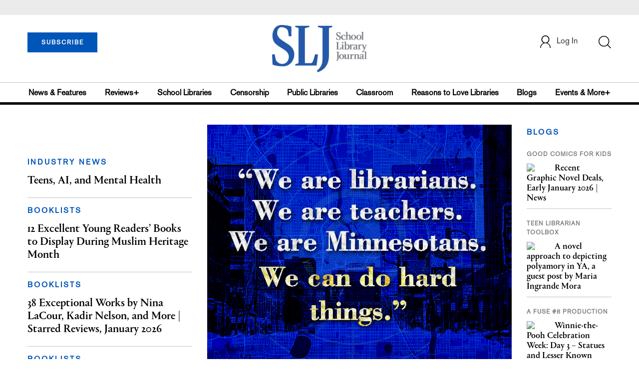

--- FILE ---
content_type: text/html;charset=UTF-8
request_url: https://prod.slj.com/?query=Davis,%20Ronni&category=review
body_size: 278762
content:


<!DOCTYPE html PUBLIC "-//W3C//DTD XHTML 1.0 Transitional//EN" "http://www.w3.org/TR/xhtml1/DTD/xhtml1-transitional.dtd">
<html xmlns="http://www.w3.org/1999/xhtml">
<head>
<!-- jQuery library -->
<script src="https://ajax.googleapis.com/ajax/libs/jquery/3.3.1/jquery.min.js"></script>
<script src="https://cdnjs.cloudflare.com/ajax/libs/jquery-cookie/1.4.1/jquery.cookie.min.js"></script>


<script src="//cdn.blueconic.net/mediasource.js"></script>

<title>School Library Journal</title>
<meta name="keywords" content="Library Journal Junior Library Guild, jlg, library, librarian, books, collection development, reading categories, reading levels." />

<meta http-equiv="Content-Type" content="text/html; charset=utf-8" />
<meta name="viewport" content="width=device-width, initial-scale=1.0, maximum-scale=1.0, user-scalable=no">

<!-- Latest compiled and minified CSS -->
<link rel="stylesheet" type="text/css" href="/webfiles/1768801354029/css/bootstrap3.3.7.min.css"/>
<!-- <link rel="stylesheet" href="https://maxcdn.bootstrapcdn.com/bootstrap/3.3.7/css/bootstrap.min.css"> -->

<!-- Jquery pluging for Pagination -->
<script src="/webfiles/1768801354029/js/jquery.simplePagination.js" type="text/javascript"></script>
<!-- <script type="text/javascript" src="path_to/jquery.simplePagination.js"></script> -->

<!-- Latest compiled JavaScript -->
<script src="/webfiles/1768801354029/js/bootstrap3.3.7.min.js" type="text/javascript"></script>
<!-- <script src="https://maxcdn.bootstrapcdn.com/bootstrap/3.3.7/js/bootstrap.min.js"></script> -->

<!-- ReCAPTCHA plugin -->
<script src='https://www.google.com/recaptcha/api.js'></script>

<!-- fa fa Icons -->
<!-- <link rel="stylesheet" href="https://cdnjs.cloudflare.com/ajax/libs/font-awesome/4.7.0/css/font-awesome.min.css"> -->

<link href='https://fonts.googleapis.com/css?family=Open+Sans:400,300,600,700' rel='stylesheet' type='text/css'>
<link href='https://fonts.googleapis.com/css?family=Montserrat:400,700' rel='stylesheet' type='text/css'>

<link href="/webfiles/1768801354029/images/SLJ_16px.png" rel="Shortcut Icon" type="image/x-icon" />

<!-- <link rel="stylesheet" type="text/css" href="/webfiles/1768801354029/css/header.css"/> -->
<link rel="stylesheet" type="text/css" href="/webfiles/1768801354029/css/font-awesome.css"/>
<link rel="stylesheet" type="text/css" href="/webfiles/1768801354029/css/style.css"/>
<link rel="stylesheet" type="text/css" href="/webfiles/1768801354029/css/subscription.css"/>

<link rel="canonical" href="https://prod.slj.com/?query=Davis,%20Ronni&category=review"/>

<script>
function myFunction() {
    var x = document.getElementById("myTopnav");
    if (x.className === "topnav") {
        x.className += " responsive";
    } else {
        x.className = "topnav";
    }
}
</script>
<script type="text/javascript">
    var analyticsFileTypes = [''];
    var analyticsSnippet = 'enabled';
    var analyticsEventTracking = 'enabled';
</script>

<!-- Global site tag (gtag.js) - Google Analytics UAT Site -->


<!-- Google Tag Manager -->
<script>(function(w,d,s,l,i){w[l]=w[l]||[];w[l].push({'gtm.start':
new Date().getTime(),event:'gtm.js'});var f=d.getElementsByTagName(s)[0],
j=d.createElement(s),dl=l!='dataLayer'?'&l='+l:'';j.async=true;j.src=
'https://www.googletagmanager.com/gtm.js?id='+i+dl;f.parentNode.insertBefore(j,f);
})(window,document,'script','dataLayer','GTM-TP3ZCWW');</script>
<!-- End Google Tag Manager -->





<script type="text/javascript">
function divSwap(div1,div2)
{
   d1 = document.getElementById(div1);
   d2 = document.getElementById(div2);
   if( d2.style.display == "none" )
   {
      d1.style.display = "none";
      d2.style.display = "block";
   }
   else
   {
      d1.style.display = "block";
      d2.style.display = "none";
   }
}
</script>

<script async="async" src="https://www.googletagservices.com/tag/js/gpt.js">
</script>

<script type='text/javascript'>
var googletag = googletag || {};
googletag.cmd = googletag.cmd || [];
</script>

<script type='text/javascript'>

   var networkCode = 3245306;
   var adUnit = 'slj';
   var slotName = "/" + networkCode + "/" + adUnit;
   var pid = 'sljhome';
   var pgtype = 'homepage';
   var theme = 'homepage';
   function breakpointval(){
       var width = window.innerWidth;
       if(width<768){
           return "mobile";
       }else if(width<993){
           return "tablet";
       }else if(width>992){
           return "desktop";
       }
   }
   function customerName(){
    if ($.cookie('customerToken') != undefined) {
        var customerDetails = JSON.parse($.cookie('customerData'));
        return customerDetails.firstname;
    }
   }
   var breakpoint = breakpointval();
   var loggedin =(customerName())?"yes":"no";
 googletag.cmd.push(function() {
  var topMapping = googletag.sizeMapping().
      addSize([768, 0], [728, 90]).
      addSize([0, 0], [300, 50]).
      build();
  var hpmid1Mapping = googletag.sizeMapping().
      addSize([993, 0], [300, 250]).
      addSize([768, 0], [728, 90]).
      addSize([0, 0], [300, 250]).
      build();
  var hpmid2Mapping = googletag.sizeMapping().
      addSize([768, 0], [728, 90]).
      addSize([0, 0], [300, 250]).
      build();
  googletag.defineSlot(slotName, [[728, 90], [300, 50]], 'header_tag_desktop')
   .defineSizeMapping(topMapping)
   .addService(googletag.pubads())
   .setTargeting("pos", "top");
  googletag.defineSlot(slotName, [[300, 250], [728, 90]], 'homepage1')
   .defineSizeMapping(hpmid1Mapping)
   .addService(googletag.pubads())
   .setTargeting("pos", "mid1");
  googletag.defineSlot(slotName, [[728, 90], [300, 250]], 'homepage2')
   .defineSizeMapping(hpmid2Mapping)
   .addService(googletag.pubads())
   .setTargeting("pos", "mid2");
  googletag.defineSlot(slotName, [[728, 90], [300, 250]], 'homepage3')
   .defineSizeMapping(hpmid2Mapping)
   .addService(googletag.pubads())
   .setTargeting("pos", "mid3");
  googletag.defineSlot(slotName, [1, 1], 'SLJ_Spotible1_1x1')
   .addService(googletag.pubads())
   .setTargeting("pos", "spotible");
  googletag.defineSlot(slotName, [1, 1], 'SLJ_Video_1x1')
   .addService(googletag.pubads())
   .setTargeting("pos", "video");
    googletag.pubads().setTargeting("pid",pid);
    googletag.pubads().setTargeting("pgtype",pgtype);
    googletag.pubads().setTargeting("theme",theme);
    googletag.pubads().setTargeting("breakpoint",breakpoint);
    googletag.pubads().setTargeting("loggedin",loggedin);
    googletag.pubads().enableSingleRequest();
    googletag.pubads().collapseEmptyDivs();
    googletag.enableServices();
   });
</script>



<script>
function userName() {
    if ($.cookie('customerToken') != undefined) {
        var customerDetails = JSON.parse($.cookie('customerData'));
        if(customerDetails.firstname == "SLJ")
            return "Free User";
        else
            return "loggedin"
    }
   }
var usertyp =(userName())?userName():"NotLogged";

window.dataLayer = window.dataLayer || [];
window.dataLayer.push({
    'dimensions':{

      'category': theme,  
      'user type': usertyp
    }
});
</script>

<script>/*<![CDATA[*/(function(w,a,b,d,s){w[a]=w[a]||{};w[a][b]=w[a][b]||{q:[],track:function(r,e,t){this.q.push({r:r,e:e,t:t||+new Date});}};var e=d.createElement(s);var f=d.getElementsByTagName(s)[0];e.async=1;e.src='//mediasource.actonservice.com/cdnr/63/acton/bn/tracker/10574';f.parentNode.insertBefore(e,f);})(window,'ActOn','Beacon',document,'script');ActOn.Beacon.track();/*]]>*/</script>

<meta name="google-site-verification" content="tqW_a-Uf62lt7hVHkzQDyETpyAJnmQKrT4m5u7cddrU" />
<meta name="facebook-domain-verification" content="eeune7mml57to1645rwmo1rxha7zl0" />

</head>

<body>
<!-- Google Tag Manager (noscript) -->
<noscript><iframe src="https://www.googletagmanager.com/ns.html?id=GTM-TP3ZCWW"
height="0" width="0" style="display:none;visibility:hidden"></iframe></noscript>
<!-- End Google Tag Manager (noscript) -->

	<div class="col-md-12 pl_0 pr_0">

    <a name="top"></a>
		<div id="advertisement" class="advertisement adv-top bg-gray col-md-12 col-sm-12 col-xs-12 float-left hidden-print">
			<div id="header_tag_desktop">
                <script type='text/javascript'>
                    googletag.cmd.push(function() { googletag.display('header_tag_desktop'); });
                </script>

			</div>
		</div>
<!-- new header design in desktop view -->
<script type="text/javascript" id="hs-script-loader" async defer src="//js.hs-scripts.com/20468848.js?businessUnitId=341631"></script>
<script defer="" src="https://cdnjs.cloudflare.com/ajax/libs/imask/3.4.0/imask.min.js"></script>
<script src="/webfiles/1768801354029/js/header.js" type="text/javascript"></script>
<!-- IP Popup Start -->
<div class="modal fade" id="myModal" data-keyboard="false" tabindex="-1" role="dialog" aria-labelledby="exampleModalCenterTitle" aria-hidden="true">
  <div class="modal-dialog modal-dialog-centered" role="document">
    <div class="ip-met-pop-cont modal-content">
      <div class="modal-body">
        <button onclick="closeClick()" type="button" class="close" data-dismiss="modal" aria-label="Close">
          <span style="font-size:25px;" aria-hidden="true">&times;</span>
        </button>
        <h3 class="ip-met-pop-h3"></h3>
        <div class="ip-met-pop-anc-link-cont">
          <button onclick="loginClick()" type="button" class="ip-met-pop-anc-link">Login</button>
          <button onclick="closeClick()" type="button" class="ip-met-pop-anc-link" data-dismiss="modal">No thanks, take me to the website.</button>
        </div>
     </div>
    </div>
  </div>
</div>
<!-- IP Popup End -->

<!-- Login Access Popup Start -->
<div class="modal fade" id="loginConfirmModal" tabindex="-1" role="dialog" data-keyboard="false" aria-labelledby="exampleModalCenterTitle" aria-hidden="true">
  <div class="modal-dialog modal-dialog-centered" role="document">
    <div class="login-met-pop-cont modal-content">
      <div class="modal-body">
        <button onclick="procedToLoginClose()" type="button" class="close" data-dismiss="modal" aria-label="Close">
          <span style="font-size:25px;" aria-hidden="true">&times;</span>
        </button>
        <h3 class="login-met-pop-h3-header">You have exceeded your limit for simultaneous device logins.</h3>
        <h3 class="login-met-pop-h3">Your current subscription allows you to be actively logged in on up to three (3) devices simultaneously. Click on continue below to log out of other sessions and log in on this device.</h3>
        <div class="ip-met-pop-anc-link-cont">
          <button id="proced-to-login" type="button" class="ip-met-pop-anc-link" onclick="procedToLoginClick()" data-dismiss="modal">Continue</button>
          <button type="button" class="ip-met-pop-anc-link" data-dismiss="modal" onclick="procedToLoginClose()">Cancel</button>
        </div>
     </div>
    </div>
  </div>
</div>
<!-- Login Access Popup End -->

<!-- Gift Subscription Popup Start -->
<div class="modal fade" id="myGiftModal" tabindex="-1" role="dialog" data-keyboard="false" aria-labelledby="exampleModalCenterTitle" aria-hidden="true">
  <div class="modal-dialog modal-dialog-centered" role="document">
    <div class="gift-met-pop-cont modal-content">
      <div class="modal-body">
        <button onclick="giftPopupCloseClick()" type="button" class="close" data-dismiss="modal" aria-label="Close">
          <span style="font-size:25px;" aria-hidden="true">&times;</span>
        </button>
        <h3 id="gift-met-pop-h3" class="gift-met-pop-h3"></h3>
        <div class="gift-met-pop-anc-link-cont">
          <button onclick="giftPopupOKClick()" type="button" class="gift-met-pop-anc-link">OK</button>
        </div>
        <div class="display-none" id="gift-loader-space"><i class="fa fa-spinner fa-spin red" style="font-size:38px;margin-left: 45%;"></i></div>
     </div>
    </div>
  </div>
</div>
<!-- Gift Subscription Popup End -->

<div id="header" class="header container-fluid col-md-12 col-sm-12 col-xs-12 float-left pl_0 pr_0 hidden-xs">
    <div id="header-banner-multi-sub" class="header-banner-multi-sub"></div>
    <nav class="navbar navbar-default container mb_0">
      <div class="col-md-12 col-sm-12 col-xs-12 p_0">
        <div class="navbar-header col-md-3 col-sm-3 col-xs-12 mb_15 p_0">
          <a  href="/page/subscribe"><button id="subscribe-btn" class="btn btn-subscribe btn-blue navbar-btn subscribe-btn-size" style="width:140px;">SUBSCRIBE</button><a>
         <div id="open-url-btn" class="topic-type mb_10" style="display:none; margin-top:40px">
               <a id="digitized" class="theme-link fs_13" style="cursor: pointer">ACCESS DIGITIZED EDITION</a>
          </div>
          <div id="emags_link" class="topic-type mb_10" style="display:none; margin-top:40px">
              <a id="emags_link_click" class="theme-link fs_13" style="cursor: pointer">ACCESS DIGITIZED EDITION</a>
          </div>

	</div>
        <div class="col-md-6 col-sm-6 col-xs-12 text-align-center">
          <a id="homeId" onclick="readUrlCategory('home','homeId','home')";>
            <img class="LJ-image pointer" src="/webfiles/1768801354029/images/SLJ-Logo.jpg" alt="L J image"/>
          </a>
        </div>
        <ul class="nav navbar-nav navbar-right col-md-3 col-sm-3 col-xs-12 mt_20">
          <!-- <li class="pull-right mt_5 tab-mt-20">
            <a class="tab-no-padding" href="/page/shopping-cart-page">
              <div id="cart">
                <img class="tab-w20" src="/webfiles/1768801354029/images/shopping-cart.png"/>
              </div>
              <span id="itemCount">0</span>
            </a>
          </li> -->
          <li class="pull-right mt_20 ml_30 search-bar">
            <a href="" class="search-icon p_0 tab-ml-10" data-toggle="collapse">
              <img id="btn" class="tab-w20" src="/webfiles/1768801354029/images/search.png"/>
              <div id="idd" class="display-none"></div>
            </a>
          </li>
	  <li id="usertempDetail" class="pull-right mt_20 ellipsis-user-name dropdown-hover display-none">
            <div class="usertempDetail pointer ml_20 tab-no-margin fs_16 tab-fs-14 customer-id">Free Access Account</div>
              <!-- After logged in user account nav popup-->
              <ul id="account-popup" class="dropdown-menu account-nav border-none">

                <li><a class="mb_10 mt_10 pointer" onclick="deleteAllCookies('/page/home')">Logout</a></li>
              </ul>
          </li>
          <li id="userDetail" class="pull-right mt_20 ellipsis-user-name dropdown">
            <div id="mydiv" class="userDetail pointer ml_20 tab-no-margin fs_16 tab-fs-14">
              
            </div>
              <!-- After logged in user account nav popup-->
              <ul id="account-popup" class="dropdown-menu account-nav border-none">
                <li><a class="mb_10 mt_10" href="/page/account-dashboard?id=ms" id="ms">My Subscriptions</a></li>
                <!-- <li><a class="mb_10 mt_10"href="/page/account-dashboard?id=ml" id="ml">My Library</a></li> -->
                <li><a class="mb_10 mt_10" href="/page/account-dashboard?id=mz" id="mz">My Library</a></li>
                <!-- <li><a class="mb_10 mt_10" href="#">My Saved Articles</a></li> -->
                <li><a class="mb_10 mt_10" href="/page/account-dashboard?id=mp" id="mp">My Profile</a></li>
                <li><a class="mb_10 mt_10" href="/page/account-dashboard?id=mi" id="mi_header" style="display: none !important">Manage Institution</a></li>
                <li><a class="mb_10 mt_10 pointer" onclick="deleteAllCookies('/page/home')">Logout</a></li>
              </ul> <!-- End After logged in user account nav popup -->

              <!-- Before log in user account nav popup -->
							<ul id="reg-popup" class="dropdown-menu dropdown-menu-login pb_20" role="menu">
		            <li>
									<div class="registration">
									    <div class="col-md-12 col-xs-12 p_0">
									      <form class="registration-form" id="login-form1" method="post" data-toggle="validator">

									        <div class="col-md-12 text-align-center pl_0 pr_0 pt_0">
									          <div class="highlight error-color display-none" id="login-error1">Invalid email or password. Try again.</div>
									        </div>

									        <div class="col-md-12 form-group required mb_0 pl_20 pr_20">
									          <label class="control-label">Email</label>
									          <input class="" type="email" id="loginEmail1" name="loginEmail" placeholder="Email" required>
									        </div>

									        <div class="col-md-12 form-group required mb_0 pl_20 pr_20">
									          <label class="control-label">Password</label>
									          <input type="password" id="loginPassword1" name="loginPassword" placeholder="Password" required>
									        </div>

                          <div class="col-md-12 form-group required mb_0 pl_20 pr_20 text-align-center" id="headerDropdownLoginLoader">

                          </div>

									        <div class="col-md-12 text-align-center pl_20 pr_20">
									          Forgot <a class="border-bottom-red text-decoration-none" href="/page/forgot-pass">password</a>?
									        </div>

									        <div class="col-md-12 align-center pl_20 pr_20">
									          <button type="submit" class="btn btn-default-red bold akzidenz-grotesk-regular" id="headerDropdownLoginButton">LOG IN</button>
									        </div>

													<div class="col-md-12 text-align-center align-center pl_20 pr_20 pb_0 fs_13">
									          Don't have a School Library Journal Account?
									        </div>

									        <div class="col-md-12 text-align-center align-center pl_20 pr_20 pt_0">
									          <a class="border-bottom-red text-decoration-none" href="/page/register">Register Now</a>
									        </div>

									      </form>
									    </div>
									  </div>
								</li>
		          </ul>
              <!-- End Before log in user account nav popup -->
          </li>
        </ul>
      </div><!-- end col-md-12 col-sm-12 col-xs-12 -->
    </nav>

		<div class="hr_division_grey_light mb_0"></div>
		  <div class="topic-navigation">
		    <nav class="navbar-default mb_0 container">
		      <ul class="nav navbar-nav full-width pull-left header-section">
		        <li class="pl_0">
		          <a id="newsId" class="pl_0" onclick="readUrlCategory('newsfeatures','newsId','News & Features')";>News & Features</a>
		        </li>
		        <li>
		          <a id="reviewsId" onclick="readUrlCategory('reviews','reviewsId','Reviews')";>Reviews+</a>
		        </li>
		        <li>
		          <a id="schoolLibrariesId" onclick="readUrlCategory('schoollibraries','schoolLibrariesId','School Libraries')";>School Libraries</a>
		        </li>
			<li>
		          <a id="censorshipId" onclick="readUrlCategory('censorship','censorshipId','Censorship')";>Censorship</a>
		        </li>
		        <li>
		          <a id="publicLibrariesId" onclick="readUrlCategory('publiclibraries','publicLibrariesId','Public Libraries')";>Public Libraries</a>
		        </li>
            <li>
           	<a id="ClassroomId" onclick="readUrlCategory('classroom','ClassroomId','Classroom')";>Classroom</a>
            </li>

            <li>
              <a id="ReasonstoLoveLibraries" onclick="readUrlCategory('reasonstolovelibraries','ReasonstoLoveLibraries','Reasons to Love Libraries')";>Reasons to Love Libraries</a>
		        </li>

		        <li>
		          <a id="blogId" onclick="readUrlCategory('blogs','blogId','blogs')";>Blogs</a>
              <!--
                <ul class="dropdownlist blog-dropdownlist">
                </ul>
              -->
				<ul class="dropdownlist blog-dropdownlist">
             			    <li><a href="http://100scopenotes.com/" target="_blank">100 Scope Notes</a></li>
        		            <li><a href="http://blogs.slj.com/afuse8production/" target="_blank">A Fuse #8 Production</a></li>
          		            <li><a href="http://blogs.slj.com/goodcomicsforkids/" target="_blank">Good Comics for Kids</a></li>
                		    <li><a href="http://blogs.slj.com/heavymedal/" target="_blank">Heavy Medal: A Mock Newbery Blog</a></li>
                 		    <li><a href="http://blogs.slj.com/neverendingsearch/" target="_blank">Neverending Search</a></li>
                         <li><a href="http://pearlsandrubys.slj.com/" target="_blank">Pearl's & Ruby's</a></li>
                        <li><a href="https://politicsinpractice.slj.com/" target="_blank">Politics in Practice</a></li>
                		    <li><a href="http://www.teenlibrariantoolbox.com/" target="_blank">Teen Librarian Toolbox</a></li>
                 		    <li><a href="http://www.theclassroombookshelf.com/" target="_blank">The Classroom Bookshelf</a></li>
                    		    <li><a href="http://blogs.slj.com/theyarn/" target="_blank">The Yarn</a></li>

                    		    
		                </ul>

		        </li>
		        <li class="pr_0">
		          <a id="moreId" class="pr_0">Events & More+</a>
              <ul class="dropdownlist">
                <li><a id="eventId" onclick="readUrlCategory('events','eventId','Events')" ;>Events</a></li>
                <li><a id="onlineCourseId" onclick="readUrlCategory('events?eventtype=eventHome','onlineCourseId','OnlineCourse')" ;>Online Courses</a></li>
                <li><a id="opinionID" onclick="readUrlCategory('opinion','opinionID','Opinion')";>Opinion</a></li>
                <li><a id="graphicNovelsId" onclick="readUrlCategory('graphicnovels','graphicNovelsId','Graphic Novels')";>Graphic Novels</a></li>
                <li><a id="technologyId" onclick="readUrlCategory('technology','technologyId','Technology')";>Technology</a></li>
                <li><a id="PeopleId" onclick="readUrlCategory('people','PeopleId','People')";>People</a></li>
                <li><a id="researchId" onclick="readUrlCategory('research','researchId','Research')";>Research</a></li>
                <li><a id="covid19Id" onclick="readUrlCategory('covid-19','covid19Id','covid-19')";>COVID-19</a></li>
		            <li><a href="http://jobs.libraryjournal.com/" target="_blank">Job Zone</a></li>
                <li><a id="DiversityId" onclick="readUrlCategory('diversity','DiversityId','Diversity')";>Diversity</a></li>
              </ul>
		        </li>
		      </ul>
		    </nav>
		  </div>
		<div class="hr_division mt_0 mb_0"></div>
    <form method="get" action="https://prod.slj.com/search" class="collapse search-form full-width">
      <div class="container-fluid p_0">
        <div class="p_0 search-bar-container col-md-12 col-sm-12">
          <div id="imaginary_container" class="col-md-offset-2 col-md-8 col-sm-12 mt_30">
            <div class="input-group stylish-input-group input-append">
                <input type="text" name="query" class="form-control search-box"  placeholder="Search" >
                <span class="input-group-addon">
                    <button type="submit">
                        <span class="glyphicon glyphicon-search"></span>
                    </button>
                </span>
            </div>
          </div>
        </div>
      </div>
    </form>
</div>

<!-- new header design in mobile view -->
<div id="header-mobile" class="header container-fluid col-md-12 col-sm-12 col-xs-12 float-left visible-xs">
	<nav class="navbar navbar-default container mb_0">
	    <!-- Brand and toggle get grouped for better mobile display -->
	    <div class="container">
	        <div class="navbar-header">
            <a id="sub-btn-mobi" href="/page/subscribe"><button class="btn btn-subscribe btn-blue navbar-btn float-left">SUBSCRIBE</button></a>
	            <button id="ChangeToggle" type="button" class="navbar-toggle" data-toggle="collapse" data-target="#navbarCollapse">
									<img id="navbar-hamburger" class="lines pt_0" src="/webfiles/1768801354029/images/menu.png"/>
					        <img id="navbar-close" class="cross pt_0 hidden" src="/webfiles/1768801354029/images/cross.png"/>
	            </button>
							<a id="mobileHomeId" onclick="readUrlCategory('home','mobileHomeId','home')";>
		            <img class="LJ-image pointer" src="/webfiles/1768801354029/images/mob_SLJ.png" alt="L J image"/>
		          </a>
							<a href="#" class="p_0 pull-right" data-toggle="collapse" data-target=".login-user">
                <img class="userLines" src="/webfiles/1768801354029/images/user.png"/>
              </a>
              <div class="collapse login-user">
                <div id="userDetail" class="mt_20 mb_20 dropdown">
                  <div class="userDetail pointer ml_15 mb_10">
                    <a href="/page/login" class="p_0 fs_16 dropdown-toggle" role="button" aria-expanded="false">Log In</a>
                  </div>
                  <!-- After logged in user account nav popup-->
                  <div class="display-none" id="mobileViewAccountList">
                    <ul class="display-none nav navbar-nav full-width pull-left no-margin">
                      <li><a href="/page/account-dashboard?id=ms" id="ms">My Subscriptions</a></li>
                      <li><a href="/page/account-dashboard?id=ml" id="ml">My Library</a></li>
                      <!-- <li><a href="#">My Saved Articles</a></li> -->
                      <li><a href="/page/account-dashboard?id=mp" id="mp">My Profile</a></li>
                      <li><a href="/page/account-dashboard?id=mi" id="mi" class="display-none">Manage Institutions</a></li>
                      <li><a class="pointer" onclick="deleteAllCookies('/page/home')">Logout</a></li>
                    </ul>
                  </div>
                   <!-- End After logged in user account nav popup -->
                </div>
							</div>
					</div>
	        <!-- Collect the nav links, forms, and other content for toggling -->
	        <div class="collapse navbar-collapse" id="navbarCollapse">
              <form method="get" action="https://prod.slj.com/search" class="search-input" id="demo-2">
                <div id="imaginary_container">
                  <div class="input-group stylish-input-group input-append">
                      <input type="text" name="query" class="form-control search-box"  placeholder="Search" >
                      <span class="input-group-addon">
                          <button type="submit">
                              <span class="glyphicon glyphicon-search"></span>
                          </button>
                      </span>
                  </div>
                </div>
              </form>
	            <ul class="nav navbar-nav mt_70">
								<li>
									<a id="mobNewsId" class="bold" onclick="readUrlCategory('newsfeatures','mobNewsId','News & Features')";>News & Features</a>
                  <div class="col-xs-12 mb_10">
                    <div class="col-xs-6 p_0">
                        <p><a href="/section/newsfeatures/advocacy">Advocacy</a></p>
                        <p><a href="/section/newsfeatures/awards">Awards</a></p>
                        <p><a href="/section/newsfeatures/backtoschool">Back to School</a></p>
                        <p><a href="/section/newsfeatures/booklists">Booklists</a></p>
                        <p id="newsMoreToggle">More</p>
                        <ul id="newsMoreToggleUl" class="display-none list-unstyled">
                          <li class="mb_10"><a href="https://www.slj.com/section/newsfeatures/03">0--3</a></li>
                          <li class="mb_10"><a href="https://www.slj.com/section/newsfeatures/35">3--5</a></li>
                          <li class="mb_10"><a href="https://www.slj.com/section/newsfeatures/career">Career</a></li>
                          <li class="mb_10"><a href="https://www.slj.com/section/newsfeatures/censorship">Censorship</a></li>
                          <li class="mb_10"><a href="https://www.slj.com/section/newsfeatures/classroomcurricula">Classroom &amp; Curricula</a></li>
                          <li class="mb_10"><a href="https://www.slj.com/section/newsfeatures/coverstory">Cover Story</a></li>
                          <li class="mb_10"><a href="https://www.slj.com/section/newsfeatures/diversebooks">Diverse Books</a></li>
                          <li class="mb_10"><a href="https://www.slj.com/section/newsfeatures/edtech">Ed Tech</a></li>
                          <li class="mb_10"><a href="https://www.slj.com/section/newsfeatures/elementary">Elementary</a></li>
                        </ul>
                    </div>
                    <div class="col-xs-6 pr_0 pl_10">
                      <p><a href="/section/newsfeatures/booksmedia">Books & Media</a></p>
                      <p><a href="/section/newsfeatures/budgetsfunding">Budgets & Funding</a></p>
                      <p><a href="/section/newsfeatures/computerscience">Computer Science</a></p>
                      <p><a href="/section/newsfeatures/designarchitecture">Design/Architecture</a></p>
                    </div>
                    <div class="hr_division_grey_light"></div>
                  </div>
								</li>
								<li>
									<a id="mobReviewsId" class="bold" onclick="readUrlCategory('reviews','mobReviewsId','Reviews+')";>Reviews+</a>
                  <div class="col-xs-12 mb_10">
                    <div class="col-xs-6 p_0">
                        <p><a href="/section/reviews/authorsillustrators">Authors Illustrators</a></p>
                        <p><a href="/section/reviews/bestof">Best Of</a></p>
                        <p><a href="/section/reviews/booklists">Booklists</a></p>
                        <p><a href="/section/reviews/books">Books</a></p>
                        <p id="reviewMoreToggle">More</p>
                        <ul id="reviewMoreToggleUl" class="display-none list-unstyled">
                          <li class="mb_10"><a href="https://www.slj.com/section/reviews/tech">Tech</a></li>
                        </ul>
                    </div>
                    <div class="col-xs-6 pr_0 pl_10">
                      <p><a href="/section/reviews/collections">Collections</a></p>
                      <p><a href="/section/reviews/media">Media</a></p>
                      <p><a href="/section/reviews/reference">Reference</a></p>
                      <p><a href="/section/reviews/seriesmadesimple">Series Made Simple</a></p>
                    </div>
                    <div class="hr_division_grey_light"></div>
                  </div>
                </li>
								<li>
									<a id="mobTechnologyId" class="bold" onclick="readUrlCategory('technology','mobTechnologyId','Technology')";>Technology</a>
                  <div class="col-xs-12 mb_10">
                    <div class="col-xs-6 p_0">
                        <p><a href="/section/technology/advocacy">Advocacy</a></p>
                        <p><a href="/section/technology/bestof">Best Of</a></p>
                        <p><a href="/section/technology/budgetsfunding">Budgets & Funding</a></p>
                        <p><a href="/section/technology/computerscience">Computer Science</a></p>
                        <p id="technologyMoreToggle">More</p>
                        <ul id="technologyMoreToggleUl" class="display-none list-unstyled">
                          <li class="mb_10"><a href="https://www.slj.com/section/technology/edtech">Ed Tech</a></li>
                          <li class="mb_10"><a href="https://www.slj.com/section/technology/elementary">Elementary</a></li>
                          <li class="mb_10"><a href="https://www.slj.com/section/technology/industrynews">Industry News</a></li>
                          <li class="mb_10"><a href="https://www.slj.com/section/technology/literacy">Literacy</a></li>
                          <li class="mb_10"><a href="https://www.slj.com/section/technology/maker">Maker</a></li>
                          <li class="mb_10"><a href="https://www.slj.com/section/technology/03">0--3</a></li>
                          <li class="mb_10"><a href="https://www.slj.com/section/technology/35">3--5</a></li>
                        </ul>
                    </div>
                    <div class="col-xs-6 pr_0 pl_10">
                      <p><a href="/section/technology/classroomcurricula">Classroom Curricula</a></p>
                      <p><a href="/section/technology/designarchitecture">Design/Architecture</a></p>
                      <p><a href="/section/technology/coverstory">Cover Story</a></p>
                      <p><a href="/section/technology/career">Career</a></p>
                    </div>
                    <div class="hr_division_grey_light"></div>
                  </div>
                </li>
								<li>
									<a id="mobProgramsId" class="bold" onclick="readUrlCategory('schoollibraries','mobProgramsId','School Libraries')";>School Libraries</a>
                  <div class="col-xs-12 mb_10">
                    <div class="col-xs-6 p_0">
                        <p><a href="/section/schoollibraries/advocacy">Advocacy</a></p>
                        <p><a href="/section/schoollibraries/awards">Awards</a></p>
                        <p><a href="/section/schoollibraries/backtoschool">Back to School</a></p>
                        <p><a href="/section/schoollibraries/Booklists">Booklists</a></p>
                        <p id="schoolLibrariesMoreToggle">More</p>
                        <ul id="schoolLibrariesMoreToggleUl" class="display-none list-unstyled">
                          <li class="mb_10"><a href="https://www.slj.com/section/schoollibraries/computerscience">Computer Science</a></li>
                        </ul>
                    </div>
                    <div class="col-xs-6 pr_0 pl_10">
                      <p><a href="/section/schoollibraries/booksmedia">Books & Media</a></p>
                      <p><a href="/section/schoollibraries/budgetsfunding">Budgets & Funding</a></p>
                      <p><a href="/section/schoollibraries/career">Career</a></p>
                      <p><a href="/section/schoollibraries/classroomcurricula">Classroom & Curricula</a></p>
                    </div>
                    <div class="hr_division_grey_light"></div>
                  </div>
                </li>
								<li>
									<a id="mobDesignId" class="bold" onclick="readUrlCategory('publiclibraries','mobDesignId','Public Libraries')";>Public Libraries</a>
                  <div class="col-xs-12 mb_10">
                    <div class="col-xs-6 p_0">
                        <p><a href="/section/publiclibraries/advocacy">Advocacy</a></p>
                        <p><a href="/section/publiclibraries/awards">Awards</a></p>
                        <p><a href="/section/publiclibraries/booksmedia">Books & Media</a></p>
                        <p><a href="/section/publiclibraries/budgetsfunding">Budgets & Funding</a></p>
                        <p id="publicLibrariesMoreToggle">More</p>
                        <ul id="publicLibrariesMoreToggleUl" class="display-none list-unstyled">
                          <li class="mb_10"><a href="https://www.slj.com/section/publiclibraries/diversebooks">Diverse Books</a></li>
                          <li class="mb_10"><a href="https://www.slj.com/section/publiclibraries/elementary">Elementary</a></li>
                          <li class="mb_10"><a href="https://www.slj.com/section/publiclibraries/industrynews">Industry News</a></li>
                          <li class="mb_10"><a href="https://www.slj.com/section/publiclibraries/literacy">Literacy</a></li>
                          <li class="mb_10"><a href="https://www.slj.com/section/publiclibraries/maker">Maker</a></li>
                          <li class="mb_10"><a href="https://www.slj.com/section/publiclibraries/opinion">Opinion</a></li>
                          <li class="mb_10"><a href="https://www.slj.com/section/publiclibraries/opportunities">Opportunities</a></li>
                          <li class="mb_10"><a href="https://www.slj.com/section/publiclibraries/outreach">Outreach</a></li>
                          <li class="mb_10"><a href="https://www.slj.com/section/publiclibraries/privacy">Privacy</a></li>
                          <li class="mb_10"><a href="https://www.slj.com/section/publiclibraries/programsprogramming">Programs &amp; Programming</a></li>
                          <li class="mb_10"><a href="https://www.slj.com/section/publiclibraries/STEM">STEM</a></li>
                          <li class="mb_10"><a href="https://www.slj.com/section/publiclibraries/teens">Teens</a></li>
                          <li class="mb_10"><a href="https://www.slj.com/section/publiclibraries/tweens">Tweens</a></li>
                          <li class="mb_10"><a href="https://www.slj.com/section/publiclibraries/03">0--3</a></li>
                          <li class="mb_10"><a href="https://www.slj.com/section/publiclibraries/35">3--5</a></li>
                        </ul>
                    </div>
                    <div class="col-xs-6 pr_0 pl_10">
                      <p><a href="/section/publiclibraries/buildings">Buildings</a></p>
                      <p><a href="/section/publiclibraries/censorship">Censorship</a></p>
                      <p><a href="/section/publiclibraries/collections">Collections</a></p>
                      <p><a href="/section/publiclibraries/coverstory">Cover Story</a></p>
                    </div>
                    <div class="hr_division_grey_light"></div>
                  </div>
                </li>
								<li>
									<a id="mobLeadershipId" class="bold" onclick="readUrlCategory('agelevel','mobLeadershipId','Age Level')";>Age Level</a>
                  <div class="col-xs-12 mb_10">
                    <div class="col-xs-6 p_0">
                        <p><a href="/section/agelevel/03">0--3</a></p>
                        <p><a href="/section/agelevel/35">3--5</a></p>
                        <p><a href="/section/agelevel/elementary">Elementary</a></p>
                    </div>
                    <div class="col-xs-6 pr_0 pl_10">
                      <p><a href="/section/agelevel/teens">Teens</a></p>
                      <p><a href="/section/agelevel/tweens">Tweens</a></p>
                    </div>
                    <div class="hr_division_grey_light"></div>
                  </div>
                </li>

                <li>
                  <a id="mobDiversityId" class="bold" onclick="readUrlCategory('diversity','mobDiversityId','Diversity')";>Diversity</a>
                  <div class="col-xs-12 mb_10">
                    <div class="col-xs-6 p_0">
                      <p><a href="/section/diversity/booksmedia">Books & Media</a></p>
                      <p><a href="/section/diversity/programsprogramming">Programs & Programming</a></p>
                    </div>
                    <div class="col-xs-6 pr_0 pl_10">
                      <p><a href="/section/diversity/diversebooks">Diverse Books</a></p>
                      <p><a href="/section/diversity/tech">Tech</a></p>
                    </div>
                    <div class="hr_division_grey_light"></div>
                  </div>
                </li>


								<li>
									<a href="/section/blogs" class="bold">Blogs</a>
                  <div class="col-xs-12 mb_10">
                    <div class="col-xs-12 p_0">
			<p><a href="https://100scopenotes.com/" target="_blank">100 Scope Notes</a></p>
                      	<p><a href="https://blogs.slj.com/afuse8production/" target="_blank">A Fuse #8 Production</a></p>
                        <p><a href="https://blogs.slj.com/goodcomicsforkids/" target="_blank">Good Comics for Kids</a></p>
                        <p><a href="https://blogs.slj.com/heavymedal/" target="_blank">Heavy Medal: A Mock Newbery Blog</a></p>
                        <p><a href="https://blogs.slj.com/neverendingsearch/" target="_blank">Neverending Search</a></p>
                        <p><a href="https://politicsinpractice.slj.com/" target="_blank">Politics in Practice</a></p>
                        <p><a href="https://www.teenlibrariantoolbox.com/" target="_blank">Teen Librarian Toolbox</a></p>
                        <p><a href="https://www.theclassroombookshelf.com/" target="_blank">The Classroom Bookshelf</a></p>
                        <p><a href="https://blogs.slj.com/theyarn/" target="_blank">The Yarn</a></p>
                        
                    </div>
                    <div class="hr_division_grey_light"></div>
                  </div>
                </li>
								<li class="pr_0">
									<a id="mobMoreId" class="bold">More+</a>
                  <div class="col-xs-12 mb_10">
                    <div class="col-xs-6 p_0">
                        <p><a id="mobCovid19Id" onclick="readUrlCategory('covid-19','mobCovid19Id','covid-19')";>COVID-19</a></p>
			                  <p><a id="mobOpinionId" onclick="readUrlCategory('opinion','mobOpinionId','Opinion')";>Opinion</a></p>
                        <p><a id="mobClassroomId" onclick="readUrlCategory('classroom','mobClassroomId','Classroom')";>Classroom</a></p>
			                  <p><a id="mobGraphicNovelId" onclick="readUrlCategory('graphicnovels','mobGraphicNovelId','Graphic Novels')";>Graphic Novels</a></p>
                        <p><a id="mobideasId" onclick="readUrlCategory('ideas','mobideasId','Ideas')";>Ideas</a></p>
                        <p><a id="mobPeopleId" onclick="readUrlCategory('people','mobPeopleId','People')";>People</a></p>
                    </div>
                    <div class="col-xs-6 pr_0 pl_10">
                      <p><a id="mobresearchId" onclick="readUrlCategory('research','mobresearchId','Research')";>Research</a></p>
                      <p><a id="mobeventPDId" onclick="readUrlCategory('events','mobeventPDId','Events')";>Events & PD</a></p>
		       <p><a href="http://jobs.libraryjournal.com/" target="_blank">Job Zone</a></p>
                    </div>
                    <div class="hr_division_grey_light"></div>
                  </div>
								</li>
                <li>
									<a id="mobLearningId" class="bold" onclick="">Learning</a>
                  <div class="col-xs-12 mb_10">
                    <div class="col-xs-6 p_0">
                        <p><a href="/section/events">Live Events</a></p>
                        <p><a href="/section/events">Online Courses</a></p>
                    </div>
                    <div class="col-xs-6 pr_0 pl_10">
                      <p><a href="/section/events">Master Classes</a></p>
                      <p><a href="/section/events">Webcasts</a></p>
                    </div>
                    <div class="hr_division_grey_light"></div>
                  </div>
                </li>
                <!-- <li>
									<a id="mobCommunityId" class="bold" onclick="">Community</a>
                  <div class="col-xs-12 mb_10">
                    <div class="col-xs-6 p_0">
                        <p><a href="">Forums</a></p>
                        <p><a href="">Resources</a></p>
                    </div>
                    <div class="col-xs-6 pr_0">
                      <p><a href="">Member Benefits</a></p>
                    </div>
                    <div class="hr_division_grey_light"></div>
                  </div>
                </li> -->
                <li>
									<a id="mobAboutId" class="bold" href="/page/About-Us">About SLJ</a>
                  <div class="col-xs-12 mb_10">
                    <div class="col-xs-6 p_0">
                        <p><a href="/section/SLJProjects/SLJIndex">SLJ Projects</a></p>
                    </div>
                    <div class="col-xs-6 pr_0 pl_10">
                      <p><a href="/page/Privacy-Policy">Privacy Policy</a></p>
                    </div>
                    <div class="hr_division_grey_light"></div>
                  </div>
                </li>
                <li>
									<a id="mobGetTouchId" class="bold" onclick="">Get in Touch</a>
                  <div class="col-xs-12 mb_10">
                    <div class="col-xs-6 p_0">
                        <p><a href="/page/subscribe">Subscriber Services</a></p>
                    </div>
                    <div class="col-xs-6 pr_0 pl_10">
                      <p><a href="/page/Contact-Us">Contact Us</a></p>
                    </div>
                    <div class="hr_division_grey_light"></div>
                  </div>
                </li>
                <li>
                  <div class="col-xs-12 mb_10 text-align-center bold fs_18">
                    888-282-5852
                  </div>
                </li>
	            </ul>
	        </div>
	    </div>
	</nav>
    <a id="digitized-mobi open-url-btn-mobi" class="theme-link fs_13" style="cursor: pointer; text-align: center; display: none;">ACCESS DIGITIZED EDITION</a>
</div>



<script type="text/javascript">
var btn =   $('#btn');
  var idd = $('#idd');

 if($.cookie('customerData') != undefined){
          var cdata = JSON.parse($.cookie('customerData'));
          var group_id = cdata.group_id;
		
          if(group_id == 4){
                 // $(".btn-subscribe").css("display","none");
              //$('.topic-navigation').css("display","none");
              $("#userDetail").css("display","none");
              $("#usertempDetail").removeClass('display-none');
          }
  }


  btn.click(function() {
     idd.toggle(100, function() {
        // change the button text according to the state of the "#idd"
        if (idd.hasClass('display-none')) {
          btn.attr('src', "/webfiles/1768801354029/images/cross.png");
          $('.search-box').focus();
            idd.removeClass('display-none');
                } else {
          btn.attr('src', "/webfiles/1768801354029/images/search.png");
            idd.addClass('display-none');
         }
      });
    });
  $("#newsMoreToggle").click(function(){
      if($("#newsMoreToggleUl").hasClass('display-none')){
        $("#newsMoreToggleUl").removeClass('display-none');
      } else {
        $("#newsMoreToggleUl").addClass('display-none');
      }
  });
  $("#reviewMoreToggle").click(function(){
      if($("#reviewMoreToggleUl").hasClass('display-none')){
        $("#reviewMoreToggleUl").removeClass('display-none');
      } else {
        $("#reviewMoreToggleUl").addClass('display-none');
      }
  });
  $("#technologyMoreToggle").click(function(){
      if($("#technologyMoreToggleUl").hasClass('display-none')){
        $("#technologyMoreToggleUl").removeClass('display-none');
      } else {
        $("#technologyMoreToggleUl").addClass('display-none');
      }
  });
  $("#schoolLibrariesMoreToggle").click(function(){
      if($("#schoolLibrariesMoreToggleUl").hasClass('display-none')){
        $("#schoolLibrariesMoreToggleUl").removeClass('display-none');
      } else {
        $("#schoolLibrariesMoreToggleUl").addClass('display-none');
      }
  });
  $("#publicLibrariesMoreToggle").click(function(){
      if($("#publicLibrariesMoreToggleUl").hasClass('display-none')){
        $("#publicLibrariesMoreToggleUl").removeClass('display-none');
      } else {
        $("#publicLibrariesMoreToggleUl").addClass('display-none');
      }
  });
  $("#ideasLibrariesMoreToggle").click(function(){
      if($("#ideasLibrariesMoreToggleUl").hasClass('display-none')){
        $("#ideasLibrariesMoreToggleUl").removeClass('display-none');
      } else {
        $("#ideasLibrariesMoreToggleUl").addClass('display-none');
      }
  });
</script>
    <div class="container">


<div class="content pull-left full-width">
  <div class="home-featured-story col-sm-12 col-xs-12 float-right pr_0 tab-pl_0 mob-pl_0">
      <div class="col-md-8 col-sm-8 tab-pl_0 mob-pl_0 mob-pr_0 mb_30" id="top-center-div">
                          <div class="top-story-image-main">
                      <a href=/story/Minnesota-School-Librarians-Supporting-Students-Peers>
                        <img class="image-full" src="/binaries/content/gallery/Jlibrary/2026/01/minneapolis-pullquote_featimg-1200x938.jpg" border="0" id="ad_unbordered"/>
                      </a>
                  </div>
                  <div class="top-story-content">
                      <div class="topic-type mb_10">
        <!-- DEBUG: primaryTaxonomy =  -->



                        <a class="theme-link" href="/section/industrynews">INDUSTRY NEWS</a>
                      </div>
                      <div class="top-story-heading  heading-underline">
                        <a href=/story/Minnesota-School-Librarians-Supporting-Students-Peers>
                          <h1 class="laptop smart-headline display-inline">Minnesota School Librarians Supporting Students and Peers</h1>
                          <h3 class="tablet smart-headline display-inline">Minnesota School Librarians Supporting Students and Peers</h3>
                        </a>
                      </div>

                      <!-- Old Sponsored Code Start -->

                      <!-- New Sponsored Code Start -->



                      <!-- New Sponsored Code End -->

                      <div class="full-width pull-left top-center-desc">
                          As ICE raids continue in the Twin Cities, school librarians are stepping up for students, staff, and their communities.
                      </div>

                  </div>
                  <div class="hr_division_grey_light mt_10 mb_10 hidden-md-up"></div>


      </div>

      <div class="col-md-4 col-sm-4 pr_0 tab-pl_0 mob-pl_0" id="top-right-div">


        <!-- DEBUG: primaryTaxonomy = Blogs -->



          <a class="theme-link topic-type mt_0 mb_20 " href="/section/blogs">BLOGS</a>
               <div class="top-story-side-bar">
<div class="blog-type mt_0 mb_10">
    <a class="blog-link" href="https://goodcomicsforkids.slj.com/" target="_blank">GOOD COMICS FOR KIDS</a>
</div>
                    <div class="top-story-image-sub">

                      


                        <a href="https://goodcomicsforkids.slj.com/2026/01/21/recent-graphic-novel-deals-early-january-2026-news/" target="_blank">
                            <img class="image-full" src="https://goodcomicsforkids.slj.com/wp-content/uploads/2024/06/RGND-Header-Purple.jpg" border="0" id="ad_unbordered"/>
                        </a>
                    </div>
                    <div class="top-story-content top-story-content-right">
                        
                        <div class="top-story-heading-right top-story-heading heading-underline">
                          <a href="https://goodcomicsforkids.slj.com/2026/01/21/recent-graphic-novel-deals-early-january-2026-news/" target="_blank">
                              <h3 class="smart-headline display-inline">Recent Graphic Novel Deals, Early January 2026 | News</h3>
                          </a>
                          
                        </div>

                        <!-- Old Sponsored Code Start -->

                        <!-- New Sponsored Code Start -->



                        <!-- New Sponsored Code End -->

                    </div>
                    <div class="hr_division_grey_light mt_10 mb_10"></div>
                    

                </div>
        <!-- DEBUG: primaryTaxonomy = Blogs -->



               <div class="top-story-side-bar">
<div class="blog-type mt_0 mb_10">
    <a class="blog-link" href="https://teenlibrariantoolbox.com/" target="_blank">TEEN LIBRARIAN TOOLBOX</a>
</div>
                    <div class="top-story-image-sub">

                      


                        <a href="https://teenlibrariantoolbox.com/2026/01/21/a-novel-approach-to-depicting-polyamory-in-ya-a-guest-post-by-maria-ingrande-mora/" target="_blank">
                            <img class="image-full" src="https://teenlibrariantoolbox.com/wp-content/uploads/2026/01/Cover_With_Blurb.jpg" border="0" id="ad_unbordered"/>
                        </a>
                    </div>
                    <div class="top-story-content top-story-content-right">
                        
                        <div class="top-story-heading-right top-story-heading heading-underline">
                          <a href="https://teenlibrariantoolbox.com/2026/01/21/a-novel-approach-to-depicting-polyamory-in-ya-a-guest-post-by-maria-ingrande-mora/" target="_blank">
                              <h3 class="smart-headline display-inline">A novel approach to depicting polyamory in YA, a guest post by Maria Ingrande Mora</h3>
                          </a>
                          
                        </div>

                        <!-- Old Sponsored Code Start -->

                        <!-- New Sponsored Code Start -->



                        <!-- New Sponsored Code End -->

                    </div>
                    <div class="hr_division_grey_light mt_10 mb_10"></div>
                    

                </div>
        <!-- DEBUG: primaryTaxonomy = Blogs -->



               <div class="top-story-side-bar">
<div class="blog-type mt_0 mb_10">
    <a class="blog-link" href="https://afuse8production.slj.com/" target="_blank">A FUSE #8 PRODUCTION</a>
</div>
                    <div class="top-story-image-sub">

                      


                        <a href="https://afuse8production.slj.com/2026/01/21/winnie-the-pooh-celebration-week-day-3-statues-and-lesser-known-histories/" target="_blank">
                            <img class="image-full" src="https://afuse8production.slj.com/wp-content/uploads/2010/10/poohstatue.jpg" border="0" id="ad_unbordered"/>
                        </a>
                    </div>
                    <div class="top-story-content top-story-content-right">
                        
                        <div class="top-story-heading-right top-story-heading heading-underline">
                          <a href="https://afuse8production.slj.com/2026/01/21/winnie-the-pooh-celebration-week-day-3-statues-and-lesser-known-histories/" target="_blank">
                              <h3 class="smart-headline display-inline">Winnie-the-Pooh Celebration Week: Day 3 – Statues and Lesser Known Histories</h3>
                          </a>
                          
                        </div>

                        <!-- Old Sponsored Code Start -->

                        <!-- New Sponsored Code Start -->



                        <!-- New Sponsored Code End -->

                    </div>
                    <div class="hr_division_grey_light mt_10 mb_10"></div>
                    

                </div>
        <!-- DEBUG: primaryTaxonomy = Blogs -->



               <div class="top-story-side-bar">
<div class="blog-type mt_0 mb_10">
    <a class="blog-link" href="https://heavymedal.slj.com/" target="_blank">HEAVY MEDAL</a>
</div>
                    <div class="top-story-image-sub">

                      


                        <a href="https://heavymedal.slj.com/2026/01/20/heavy-medal-mock-newbery-readers-poll-2026/" target="_blank">
                            <img class="image-full" src="https://heavymedal.slj.com/wp-content/uploads/2018/02/heavymedalpoll.jpeg" border="0" id="ad_unbordered"/>
                        </a>
                    </div>
                    <div class="top-story-content top-story-content-right">
                        
                        <div class="top-story-heading-right top-story-heading heading-underline">
                          <a href="https://heavymedal.slj.com/2026/01/20/heavy-medal-mock-newbery-readers-poll-2026/" target="_blank">
                              <h3 class="smart-headline display-inline">Heavy Medal Mock Newbery Reader’s Poll 2026</h3>
                          </a>
                          
                        </div>

                        <!-- Old Sponsored Code Start -->

                        <!-- New Sponsored Code Start -->



                        <!-- New Sponsored Code End -->

                    </div>
                    

                </div>

           <div class="hr_division_grey_light mt_10 mb_10"></div> 

                              









      </div>
    </div>

    <div class="col-md-3 col-sm-12 col-xs-12 pl_0 pr_0" id="top-left-div">
      <div id="advertisement" class="advertisement adv-top mob_ad_align hidden-print mb_30">
        <div id="homepage1">
                  <script type='text/javascript'>
                      googletag.cmd.push(function() { googletag.display('homepage1'); });
                  </script>

        </div>
      </div>
      <div class="left-side-bar">







                    <div class="top-story-content">

                        <div class="left-side-bar-section">
                          <div class="topic-type mt_0 mb_10">
        <!-- DEBUG: primaryTaxonomy =  -->



                            <a class="theme-link" href="/section/industrynews">INDUSTRY NEWS</a>
                          </div>
                          <div class="top-story-heading">
                            <a href=/story/Teens-AI-Mental-Health>
                              <h3 class="line-clamp-3 smart-headline display-inline">Teens, AI, and Mental Health</h3>
                            </a>
                          </div>

                          <!-- Old Sponsored Code Start -->
                          <!--  -->

                          <!-- New Sponsored Code Start -->



                          <!-- New Sponsored Code End -->

                        </div>
                        <div class="hr_division_grey_light mt_20 mb_10"></div>
                    </div>






                    <div class="top-story-content">

                        <div class="left-side-bar-section">
                          <div class="topic-type mt_0 mb_10">
        <!-- DEBUG: primaryTaxonomy =  -->



                            <a class="theme-link" href="/section/booklists">BOOKLISTS</a>
                          </div>
                          <div class="top-story-heading">
                            <a href=/story/12-excellent-young-readers-books-to-display-during-muslim-heritage-month>
                              <h3 class="line-clamp-3 smart-headline display-inline">12 Excellent Young Readers' Books to Display During Muslim Heritage Month</h3>
                            </a>
                          </div>

                          <!-- Old Sponsored Code Start -->
                          <!--  -->

                          <!-- New Sponsored Code Start -->



                          <!-- New Sponsored Code End -->

                        </div>
                        <div class="hr_division_grey_light mt_20 mb_10"></div>
                    </div>






                    <div class="top-story-content">

                        <div class="left-side-bar-section">
                          <div class="topic-type mt_0 mb_10">
        <!-- DEBUG: primaryTaxonomy =  -->



                            <a class="theme-link" href="/section/booklists">BOOKLISTS</a>
                          </div>
                          <div class="top-story-heading">
                            <a href=/story/38-exceptional-works-by-nina-Lacour-kadir-nelson-and-more-starred-reviews-january-2026>
                              <h3 class="line-clamp-3 smart-headline display-inline">38 Exceptional Works by Nina LaCour, Kadir Nelson, and More | Starred Reviews, January 2026</h3>
                            </a>
                          </div>

                          <!-- Old Sponsored Code Start -->
                          <!--  -->

                          <!-- New Sponsored Code Start -->



                          <!-- New Sponsored Code End -->

                        </div>
                        <div class="hr_division_grey_light mt_20 mb_10"></div>
                    </div>






                    <div class="top-story-content">

                        <div class="left-side-bar-section">
                          <div class="topic-type mt_0 mb_10">
        <!-- DEBUG: primaryTaxonomy =  -->



                            <a class="theme-link" href="/section/booklists">BOOKLISTS</a>
                          </div>
                          <div class="top-story-heading">
                            <a href=/story/SLJ-Reviews-Editors-Favorite-Reads-of-2025>
                              <h3 class="line-clamp-3 smart-headline display-inline">SLJ Reviews Editors’ Favorite Reads of 2025</h3>
                            </a>
                          </div>

                          <!-- Old Sponsored Code Start -->
                          <!--  -->

                          <!-- New Sponsored Code Start -->



                          <!-- New Sponsored Code End -->

                        </div>
                        <div class="hr_division_grey_light mt_20 mb_10"></div>
                    </div>






        <div class="top-story-content mt_10 mb_20">
          <a href="/section/newsfeatures" style="none">
            <span class="more-link">More News & Features</span>
            <i class="fa fa-arrow-right" style="color:red"></i>
          </a>
        </div>
      </div>
    </div>

    <div class="hr_division"></div>

    <div class="review-content float-left hidden-md-down">
      <div class="books_and_review_headline col-md-12 col-sm-12 float-left full-width mt_30 mb_50">BOOKS & REVIEWS</div>
        <div class="col-md-12 col-sm-12 col-xs-12 review-flex">
                    <div class="col-md-4 text-align-center reviewlist-flex">

                            <a href=/story/the-moon-without-stars-tops-holds-list-book-pulse>
                              <img class="review-list-img" src="/binaries/content/gallery/themoonwithoutstars.jpg" onerror="this.src='https://s3.amazonaws.com/ArchiveImages/LegacyReviews/SLJ/defaultcover.jpg'" alt="‘The Moon Without Stars’ Tops Holds Lists | Book Pulse" alt="Story Image"/>
                            </a>

                        <div class="top-story-heading mt_15">
                            <a href=/story/the-moon-without-stars-tops-holds-list-book-pulse>
                                <h3 class="smart-headline text-align-center fs_20">‘The Moon Without Stars’ Tops Holds Lists | Book Pulse</h3>
                            </a>
                        </div>
                    </div>
                    <div class="col-md-4 text-align-center reviewlist-flex">
                               


                            <a href="/page/best-books-2025" target="">
                              <img class="review-list-img" src="/binaries/content/gallery/Jlibrary/2025/12/bestbook25-images/bestbooks25_landing-page/bb25_landingpage_f.jpg" onerror="this.src='https://s3.amazonaws.com/ArchiveImages/LegacyReviews/SLJ/defaultcover.jpg'" alt="Best Books 2025" alt="Story Image"/>
                            </a>

                        <div class="top-story-heading mt_15">
                            <a href="/page/best-books-2025" target="">
                                <h3 class="smart-headline text-align-center fs_20">Best Books 2025</h3>
                            </a>
                        </div>
                    </div>
                    <div class="col-md-4 text-align-center reviewlist-flex">

                            <a href=/story/28-Nonfiction-Gems-Celebrating-Black-History-roundup>
                              <img class="review-list-img" src="/binaries/content/gallery/Jlibrary/2026/01/bhm-montage-flat-scroller-less-frmes-800px.gif" onerror="this.src='https://s3.amazonaws.com/ArchiveImages/LegacyReviews/SLJ/defaultcover.jpg'" alt="28 Nonfiction Gems Celebrating Black History" alt="Story Image"/>
                            </a>

                        <div class="top-story-heading mt_15">
                            <a href=/story/28-Nonfiction-Gems-Celebrating-Black-History-roundup>
                                <h3 class="smart-headline text-align-center fs_20">28 Nonfiction Gems Celebrating Black History</h3>
                            </a>
                        </div>
                    </div>

        </div>
        <div class="text-align-center full-width pull-left mt_40 mb_30">
            <a href="/section/reviews" class="more-anchor">
              <span class="more-link">More Books & Reviews </span>
              <i class="fa fa-arrow-right" style="color:red"></i>
            </a>
          </div>
      </div>
    <div class="review-content col-xs-12 float-left pl_0 pr_0 hidden-md-up">

      <div class="review-headline col-md-12 col-sm-12 float-left full-width mb_25">
        <a href="/section/Reviews%2B">
          <span class="text-align-center fb mb_20" style="letter-spacing:5px;">BOOKS & REVIEWS</span>
          <span class="heading-arrow"><i class="fa fa-arrow-right" style="color:red; font-size:14px;"></i></span>
        </a>
      </div>

        <div class="carousel-development-career full-width pull-left hidden-md-up">
          <div id="reviewCarousel" class="carousel slide" data-ride="carousel">

                  <ol class="carousel-indicators">
                                <li data-target="#reviewCarousel" data-slide-to="0" class="active"></li>
                                <li data-target="#reviewCarousel" data-slide-to="1"></li>
                                <li data-target="#reviewCarousel" data-slide-to="1"></li>
                  </ol>
                  <div class="carousel-inner">



                            <div class="item active">

                                  <div class="text-align-center section-image col-xs-12 pl_20 pr_20">
                                    <a href=/story/the-moon-without-stars-tops-holds-list-book-pulse>
                                      <img class="full-width review-list-img" src="/binaries/content/gallery/themoonwithoutstars.jpg" alt="Story Image"/>
                                    </a>
                                  </div>

                              <div class="top-story-heading mt_15">
                                <a href=/story/the-moon-without-stars-tops-holds-list-book-pulse>
                                  <h3 class="text-align-center">‘The Moon Without Stars’ Tops Holds Lists | Book Pulse</h3>
                                </a>
                              </div>
                            </div>


                            <div class="item ">

                                  <div class="text-align-center section-image col-xs-12 pl_20 pr_20">
                                    <a href="/page/best-books-2025" target="">
                                      <img class="full-width review-list-img" src="/binaries/content/gallery/Jlibrary/2025/12/bestbook25-images/bestbooks25_landing-page/bb25_landingpage_f.jpg" alt="Story Image"/>
                                    </a>
                                  </div>

                              <div class="top-story-heading mt_15">
                                <a href="/page/best-books-2025" target="">
                                  <h3 class="text-align-center">Best Books 2025</h3>
                                </a>
                              </div>
                            </div>

                            <div class="item ">

                                  <div class="text-align-center section-image col-xs-12 pl_20 pr_20">
                                    <a href=/story/28-Nonfiction-Gems-Celebrating-Black-History-roundup>
                                      <img class="full-width review-list-img" src="/binaries/content/gallery/Jlibrary/2026/01/bhm-montage-flat-scroller-less-frmes-800px.gif" alt="Story Image"/>
                                    </a>
                                  </div>

                              <div class="top-story-heading mt_15">
                                <a href=/story/28-Nonfiction-Gems-Celebrating-Black-History-roundup>
                                  <h3 class="text-align-center">28 Nonfiction Gems Celebrating Black History</h3>
                                </a>
                              </div>
                            </div>
                  </div>
            </div>
        </div>

    </div>
    <div class="hr_division mb_0"></div>
                    <div class="col-md-8 float-left hidden-md-down" style="width:100%">
                      <div id="sponsored-text" class="books_and_review_headline col-md-12 col-sm-12 float-left mt_30 mb_50">SPONSORED</div>
                        <div id="sponsored-review" class="col-md-12 col-sm-12 col-xs-12 review-flex">
                          <div class="col-md-4 text-align-center reviewlist-flex">

                                  <a href=/story/crayola-creativity-week-draws-millions-of-participants-slj251223>
                                    <img class="review-list-img sponsored-img" src="/binaries/content/gallery/Jlibrary/slj-special-advertising-sections/slj251223_crayola_1-ccw_2026_logo_350x375.png" onerror="this.src='https://s3.amazonaws.com/ArchiveImages/LegacyReviews/LJ/defaultcover.jpg'" alt="Story Image"/>
                                  </a>
                              
                              <div class="top-story-heading">
                                    <div class="topic-type mt_10 mb_10 pl_10">
                                      <div class="sponsored" style="float: unset !important;width: 90px;margin-left: auto;margin-right: auto;">
                                          SPONSORED
                                      </div>
                                    </div>
                                  <a href=/story/crayola-creativity-week-draws-millions-of-participants-slj251223>
                                      <h3 class="smart-headline text-align-center fs_20">‘Crayola Creativity Week’ Draws Millions of Participants</h3>
                                  </a>
                                  

                              </div>
                          </div>
                          <div class="col-md-4 text-align-center reviewlist-flex">

                                  <a href=/story/behind-the-book-a-chat-with-lauren-sanchez-bezos-slj260105>
                                    <img class="review-list-img sponsored-img" src="/binaries/content/gallery/Jlibrary/slj-special-advertising-sections/slj_january2026_behindthebook_collectivebookstudio_tfwf2_frontcover_400x322.jpg" onerror="this.src='https://s3.amazonaws.com/ArchiveImages/LegacyReviews/LJ/defaultcover.jpg'" alt="Story Image"/>
                                  </a>
                              
                              <div class="top-story-heading">
                                    <div class="topic-type mt_10 mb_10 pl_10">
                                      <div class="sponsored" style="float: unset !important;width: 90px;margin-left: auto;margin-right: auto;">
                                          SPONSORED
                                      </div>
                                    </div>
                                  <a href=/story/behind-the-book-a-chat-with-lauren-sanchez-bezos-slj260105>
                                      <h3 class="smart-headline text-align-center fs_20">Behind the Book: A Chat with Lauren Sánchez Bezos</h3>
                                  </a>
                                  

                              </div>
                          </div>
                          <div class="col-md-4 text-align-center reviewlist-flex">

                                  <a href=/story/astra-books-for-young-readers-celebrates-black-history-slj260105>
                                    <img class="review-list-img sponsored-img" src="/binaries/content/gallery/Jlibrary/slj-special-advertising-sections/slj260101_blackhistory_thishairbelongs_400x488.jpg" onerror="this.src='https://s3.amazonaws.com/ArchiveImages/LegacyReviews/LJ/defaultcover.jpg'" alt="Story Image"/>
                                  </a>
                              
                              <div class="top-story-heading">
                                    <div class="topic-type mt_10 mb_10 pl_10">
                                      <div class="sponsored" style="float: unset !important;width: 90px;margin-left: auto;margin-right: auto;">
                                          SPONSORED
                                      </div>
                                    </div>
                                  <a href=/story/astra-books-for-young-readers-celebrates-black-history-slj260105>
                                      <h3 class="smart-headline text-align-center fs_20">Astra Books for Young Readers Celebrates Black History</h3>
                                  </a>
                                  

                              </div>
                          </div>
                          </div>
                        <div id="sponsored-more" class="full-width text-align-center pull-left mt_40 mb_30">
                          <a href="/section/sponsored" class="more-anchor">
                            <span class="more-link">More Sponsored Content</span>
                            <i class="fa fa-arrow-right" style="color:red"></i>
                          </a>
                        </div>
                  </div>
                <div id="jobWidgetContainer" class="col-md-4 col-xs-12 float-left">

                    <script id="rm_Source" type="text/javascript" src="https://jobs.thejobnetwork.com/Widgets/js/FeaturedJob/TJN.js"></script><script type="text/javascript">var rm_FeaturedJobWidgetId = 4787;
                    </script>
                  </div>
                              

    <div class="review-content col-xs-12 float-left pl_0 pr_0 hidden-md-up">

      <div class="review-headline col-md-12 col-sm-12 float-left full-width mb_25">
        <a href="/section/sponsored">
          <span class="text-align-center fb mb_20" style="letter-spacing:5px;">SPONSORED</span>
          <span class="heading-arrow"><i class="fa fa-arrow-right" style="color:red; font-size:14px;"></i></span>
        </a>
      </div>

        <div class="carousel-development-career full-width pull-left hidden-md-up">
          <div id="reviewCarousel" class="carousel slide" data-ride="carousel">
                  <ol class="carousel-indicators">
                          
                                <li data-target="#reviewCarousel" data-slide-to="0" class="active"></li>
                                
                          
                                <li data-target="#reviewCarousel" data-slide-to=""></li>
                          
                                <li data-target="#reviewCarousel" data-slide-to=""></li>
                  </ol>
                  <div class="carousel-inner">
                            <div class="item active">
                              

                                  <div class="text-align-center section-image col-xs-12 pl_20 pr_20">
                                    <a href=/story/crayola-creativity-week-draws-millions-of-participants-slj251223>
                                      <img class="full-width review-list-img" src="/binaries/content/gallery/Jlibrary/slj-special-advertising-sections/slj251223_crayola_1-ccw_2026_logo_350x375.png" alt="Story Image"/>
                                    </a>
                                  </div>
                              <div class="top-story-heading">
                                <div class="topic-type mt_10 mb_10 pl_10">



  <div class="pull-left sponsored mt_5">
      SPONSORED
  </div>
                                </div>
                                <a href=/story/crayola-creativity-week-draws-millions-of-participants-slj251223>
                                  <h3 class="text-align-center">‘Crayola Creativity Week’ Draws Millions of Participants</h3>
                                </a>
                              </div>
                            </div>
                            <div class="item ">
                              

                                  <div class="text-align-center section-image col-xs-12 pl_20 pr_20">
                                    <a href=/story/behind-the-book-a-chat-with-lauren-sanchez-bezos-slj260105>
                                      <img class="full-width review-list-img" src="/binaries/content/gallery/Jlibrary/slj-special-advertising-sections/slj_january2026_behindthebook_collectivebookstudio_tfwf2_frontcover_400x322.jpg" alt="Story Image"/>
                                    </a>
                                  </div>
                              <div class="top-story-heading">
                                <div class="topic-type mt_10 mb_10 pl_10">



  <div class="pull-left sponsored mt_5">
      SPONSORED
  </div>
                                </div>
                                <a href=/story/behind-the-book-a-chat-with-lauren-sanchez-bezos-slj260105>
                                  <h3 class="text-align-center">Behind the Book: A Chat with Lauren Sánchez Bezos</h3>
                                </a>
                              </div>
                            </div>
                            <div class="item ">
                              

                                  <div class="text-align-center section-image col-xs-12 pl_20 pr_20">
                                    <a href=/story/astra-books-for-young-readers-celebrates-black-history-slj260105>
                                      <img class="full-width review-list-img" src="/binaries/content/gallery/Jlibrary/slj-special-advertising-sections/slj260101_blackhistory_thishairbelongs_400x488.jpg" alt="Story Image"/>
                                    </a>
                                  </div>
                              <div class="top-story-heading">
                                <div class="topic-type mt_10 mb_10 pl_10">



  <div class="pull-left sponsored mt_5">
      SPONSORED
  </div>
                                </div>
                                <a href=/story/astra-books-for-young-readers-celebrates-black-history-slj260105>
                                  <h3 class="text-align-center">Astra Books for Young Readers Celebrates Black History</h3>
                                </a>
                              </div>
                            </div>
                </div>
                
            </div>
        </div>

    </div>
          
    <div class="hr_division mt_10"></div>
  <div class="tabbed-content">
    <div class="review-headline col-md-12 col-sm-12 float-left full-width">
      <h3 class="text-align-center fb fs_21 mt_40 mb_20" style="letter-spacing:5px;">
      EXPLORE SLJ
      </h3>
    </div>

    <div class="col-md-12 col-sm-12 mt_20 mb_30 float-left pl_0 pr_0">

        <div class="navbar-default tabbed-navbar-default fs_16 fb full-width pull-left mb_30" id="myNavbar">
          <ul class="nav navbar-nav col-md-12 col-sm-12 story-nav mb_30">

			<li class="tablinks expTags active pointer" onclick="openTabContent(event, EditorsPicks)"><a>Editors' Picks</a></li>
                  <!---->
                      <li class="tablinks expTags pointer" onclick="openTabContent(event, Research)"><a>Research</a></li>
                  <!---->
                      <li class="tablinks expTags pointer" onclick="openTabContent(event, Classroom___Curricula)"><a>Classroom & Curricula</a></li>
                  <!---->
                      <li class="tablinks expTags pointer" onclick="openTabContent(event, Graphic_Novels)"><a>Graphic Novels</a></li>
                  <!---->
                  <!---->
                      <li class="tablinks expTags pointer" onclick="openTabContent(event, Opinion)"><a>Opinion</a></li>
                  <!--
                      <li class="tablinks expTags pointer" onclick="openTabContent(event, mostpopular)"><a>Most Popular</a></li>
                  -->
          </ul>
        </div>

        <div id="EditorsPicks" class="tabcontent" style="display:block;">

                        <div class="story-section col-md-12 col-sm-11 col-xs-12 pl_0">
                              <div class="explore-image col-md-3 col-sm-3 col-xs-12 pl_0 pr_0">
                                  <a href=com.hippo.library.beans.Article@45abf465>
                                    <img class="image-full" src="/binaries/content/gallery/Jlibrary/2025/07/2507-verdicts/2025-verdicts-nfmidhs-f.jpg" alt="Story Image"/>
                                  </a>
                              </div>

                            <div class="story-detail col-md-9 col-sm-9 col-xs-12" style = "padding-left:30px;">

                                <div class="topic-type mt_0">
        <!-- DEBUG: primaryTaxonomy =  -->



                                  <a class="theme-link" href="/section/booklists">BOOKLISTS</a>
                                </div>
                                  <div class="top-story-heading">
                                    <a href=/story/19-standout-nonfiction-books-for-middle-and-high-school-slj-2025-stars-so-far>
                                      <h3 class="smart-headline">19 Standout Nonfiction Books for Middle and High School | SLJ 2025 Stars So Far</h3>
                                    </a>
                                  </div>

                                <div class="full-width pull-left">

                                    <a class="author expauthor" href = "/author?query=SLJ Reviews">SLJ Reviews</a>,
Jul 07, 2025                                </div>

                                <!-- Old Sponsored Code Start -->

                                <!-- New Sponsored Code Start -->



                                <!-- New Sponsored Code End -->

                                <div class="explore-desc full-width pull-left hidden-md-down">
                                    Our starred middle and high school nonfiction offerings for the first half of 2025 are sure to keep readers engaged and informed.&nbsp;</p>
                                </div>

                                <div class="hr_division_grey_light mt_20 mb_15 hidden-md-up"></div>
                            </div>
                        </div>
                        <div class="story-section col-md-12 col-sm-11 col-xs-12 pl_0">
                              <div class="explore-image col-md-3 col-sm-3 col-xs-12 pl_0 pr_0">
                                  <a href=com.hippo.library.beans.Article@597b52e9>
                                    <img class="image-full" src="/binaries/content/gallery/Jlibrary/2025/07/2025-summerween-f.jpg" alt="Story Image"/>
                                  </a>
                              </div>

                            <div class="story-detail col-md-9 col-sm-9 col-xs-12" style = "padding-left:30px;">

                                <div class="topic-type mt_0">
        <!-- DEBUG: primaryTaxonomy =  -->



                                  <a class="theme-link" href="/section/booklists">BOOKLISTS</a>
                                </div>
                                  <div class="top-story-heading">
                                    <a href=/story/its-summerween-31-titles-to-celebrate-halloween-this-summer>
                                      <h3 class="smart-headline">It's Summerween! 31 Titles to Celebrate Halloween This Summer</h3>
                                    </a>
                                  </div>

                                <div class="full-width pull-left">

                                    <a class="author expauthor" href = "/author?query=SLJ Reviews">SLJ Reviews</a>,
Jul 18, 2025                                </div>

                                <!-- Old Sponsored Code Start -->

                                <!-- New Sponsored Code Start -->



                                <!-- New Sponsored Code End -->

                                <div class="explore-desc full-width pull-left hidden-md-down">
                                    Why should Christmas in July get all the summer holiday glory? This list of Halloween board books and picture&nbsp;books is perfect for those who want to get into the spooky spirit despite the summer heat.</p>

&nbsp;</p>
                                </div>

                                <div class="hr_division_grey_light mt_20 mb_15 hidden-md-up"></div>
                            </div>
                        </div>
                        <div class="story-section col-md-12 col-sm-11 col-xs-12 pl_0">
                              <div class="explore-image col-md-3 col-sm-3 col-xs-12 pl_0 pr_0">
                                  <a href=com.hippo.library.beans.Article@590f4205>
                                    <img class="image-full" src="/binaries/content/gallery/Jlibrary/2025/07/2507-verdicts/2025-verdicts-mg-hilo-f.jpg" alt="Story Image"/>
                                  </a>
                              </div>

                            <div class="story-detail col-md-9 col-sm-9 col-xs-12" style = "padding-left:30px;">

                                <div class="topic-type mt_0">
        <!-- DEBUG: primaryTaxonomy =  -->



                                  <a class="theme-link" href="/section/booklists">BOOKLISTS</a>
                                </div>
                                  <div class="top-story-heading">
                                    <a href=/story/42-stellar-middle-grade-and-hi-lo-titles-slj-2025-stars-so-far>
                                      <h3 class="smart-headline">42 Stellar Middle Grade & Hi-Lo Titles | SLJ 2025 Stars So Far</h3>
                                    </a>
                                  </div>

                                <div class="full-width pull-left">

                                    <a class="author expauthor" href = "/author?query=SLJ Reviews">SLJ Reviews</a>,
Jul 07, 2025                                </div>

                                <!-- Old Sponsored Code Start -->

                                <!-- New Sponsored Code Start -->



                                <!-- New Sponsored Code End -->

                                <div class="explore-desc full-width pull-left hidden-md-down">
                                    From rollicking fantasy to heartbreaking realism, these excellent additions to the middle grade and hi-lo genres will have something for every tween to enjoy.</p>
                                </div>

                                <div class="hr_division_grey_light mt_20 mb_15 hidden-md-up"></div>
                            </div>
                        </div>
                        <div class="story-section col-md-12 col-sm-11 col-xs-12 pl_0">
                              <div class="explore-image col-md-3 col-sm-3 col-xs-12 pl_0 pr_0">
                                  <a href=com.hippo.library.beans.Blog@c3c63939>
                                    <img class="image-full" src="https://goodcomicsforkids.slj.com/wp-content/uploads/2025/07/Extraordinary-Voyages-header.jpg" alt="Story Image"/>
                                  </a>
                              </div>

                            <div class="story-detail col-md-9 col-sm-9 col-xs-12" style = "padding-left:30px;">

                                <div class="topic-type mt_0">
        <!-- DEBUG: primaryTaxonomy = Blogs -->



                                  <a class="theme-link" href="/section/blogs">BLOGS</a>
                                </div>
                                  <div class="top-story-heading">
                                    <a href="https://goodcomicsforkids.slj.com/2025/07/16/papercutz-to-publish-steampunk-adventure-story-news/" target="_blank">
                                      <h3 class="smart-headline">Papercutz to Publish Steampunk Adventure Story | News</h3>
                                    </a>
                                  </div>

                                <div class="full-width pull-left">

                                    <a class="author expauthor" href = "/author?query=Brigid Alverson">Brigid Alverson</a>,
Jul 16, 2025                                </div>

                                <!-- Old Sponsored Code Start -->

                                <!-- New Sponsored Code Start -->



                                <!-- New Sponsored Code End -->

                                <div class="explore-desc full-width pull-left hidden-md-down">
                                    The Extraordinary Visions is a steampunk adventure series inspired by the imaginings of Jules Verne.
                                </div>

                                <div class="hr_division_grey_light mt_20 mb_15 hidden-md-up"></div>
                            </div>
                        </div>

                <div class="text-align-center full-width pull-left mt_30 mb_20">
                  <a href="/section/editors-picks" style="none" class="more-anchor">
                    <span class="more-link">More Editors' Picks</span>
                    <i class="fa fa-arrow-right" style="color:red"></i>
                  </a>
                </div>
        </div>

        <div id="Research" class="tabcontent">
                      <div class="story-section col-md-12 col-sm-11 col-xs-12 pl_0">
                              <div class="explore-image col-md-3 col-sm-3 col-xs-12 pl_0 pr_0">
                                  <a href=/story/spend-it-if-you-can-SLJ-2024-school-library-budget-survey>
                                      <img class="image-full" src="/binaries/content/gallery/Jlibrary/2024/03/2403-spending-survey-featimg-800px.jpg" alt="Story Image"/>
                                  </a>
                              </div>

                          <div class="story-detail col-md-9 col-sm-9 col-xs-12" style = "padding-left:30px;">

                              <div class="topic-type mt_0">
                                <!-- <p></p> -->
        <!-- DEBUG: primaryTaxonomy =  -->



                                <a class="theme-link" href="/section/industrynews">INDUSTRY NEWS</a>
                              </div>

                              <div class="top-story-heading">
                                <a href=/story/spend-it-if-you-can-SLJ-2024-school-library-budget-survey>
                                  <h3 class="smart-headline more-link">Spend It if You Can | SLJ 2024 Budget Survey</h3>
                                </a>
                              </div>

                              <div class="full-width pull-left">
                                <!-- <p> -->

                                  <a class="author expauthor" href = "/author?query=Marlaina Cockcroft">Marlaina Cockcroft</a>,
Apr 04, 2024                                <!-- </p> -->
                              </div>

                              <!-- Old Sponsored Code Start -->

                              <!-- New Sponsored Code Start -->



                              <!-- New Sponsored Code End -->

                              <div class="explore-desc full-width pull-left hidden-md-down">
                                  With budgets mostly flat, book challenges and rising costs pose hurdles for school librarians.</p>

&nbsp;</p>
                              </div>

                              <div class="hr_division_grey_light mt_20 mb_15 hidden-md-up"></div>
                          </div>
                      </div>
                      <div class="story-section col-md-12 col-sm-11 col-xs-12 pl_0">
                              <div class="explore-image col-md-3 col-sm-3 col-xs-12 pl_0 pr_0">
                                  <a href=/story/new-trends-in-transitional-books>
                                      <img class="image-full" src="/binaries/content/gallery/Jlibrary/2024/09/slj2409-transitional_featimg-rev.jpg" alt="Story Image"/>
                                  </a>
                              </div>

                          <div class="story-detail col-md-9 col-sm-9 col-xs-12" style = "padding-left:30px;">

                              <div class="topic-type mt_0">
                                <!-- <p></p> -->
        <!-- DEBUG: primaryTaxonomy =  -->



                                <a class="theme-link" href="/section/elementary">ELEMENTARY</a>
                              </div>

                              <div class="top-story-heading">
                                <a href=/story/new-trends-in-transitional-books>
                                  <h3 class="smart-headline more-link">New Trends in Transitional Books</h3>
                                </a>
                              </div>

                              <div class="full-width pull-left">
                                <!-- <p> -->

                                  <a class="author expauthor" href = "/author?query=Marlaina Cockcroft">Marlaina Cockcroft</a>,
Sep 27, 2024                                <!-- </p> -->
                              </div>

                              <!-- Old Sponsored Code Start -->

                              <!-- New Sponsored Code Start -->



                              <!-- New Sponsored Code End -->

                              <div class="explore-desc full-width pull-left hidden-md-down">
                                  Early chapter books? Easy readers? Whatever you call them, transitional books are key for young students, librarians say.</p>
                              </div>

                              <div class="hr_division_grey_light mt_20 mb_15 hidden-md-up"></div>
                          </div>
                      </div>
                      <div class="story-section col-md-12 col-sm-11 col-xs-12 pl_0">
                              <div class="explore-image col-md-3 col-sm-3 col-xs-12 pl_0 pr_0">
                                  <a href=/story/Sora-Report-digital-Reading-Increases-with-Double-Digit-Growth-in-Comics-and-Graphic-Novels>
                                      <img class="image-full" src="/binaries/content/gallery/sorareport.jpg" alt="Story Image"/>
                                  </a>
                              </div>

                          <div class="story-detail col-md-9 col-sm-9 col-xs-12" style = "padding-left:30px;">

                              <div class="topic-type mt_0">
                                <!-- <p></p> -->
        <!-- DEBUG: primaryTaxonomy =  -->



                                <a class="theme-link" href="/section/industrynews">INDUSTRY NEWS</a>
                              </div>

                              <div class="top-story-heading">
                                <a href=/story/Sora-Report-digital-Reading-Increases-with-Double-Digit-Growth-in-Comics-and-Graphic-Novels>
                                  <h3 class="smart-headline more-link">Sora Report: Digital Reading Increases with Double-Digit Growth in Comics and Graphic Novels</h3>
                                </a>
                              </div>

                              <div class="full-width pull-left">
                                <!-- <p> -->

                                  <a class="author expauthor" href = "/author?query=SLJ Staff">SLJ Staff</a>,
Apr 03, 2024                                <!-- </p> -->
                              </div>

                              <!-- Old Sponsored Code Start -->

                              <!-- New Sponsored Code Start -->



                              <!-- New Sponsored Code End -->

                              <div class="explore-desc full-width pull-left hidden-md-down">
                                  The&nbsp;State of K-12 Digital Reading breaks down the data for the 2022-23 school year, showing the popularity of comics and graphic novels in the digital format plus regional differences in reading habits.</p>
                              </div>

                              <div class="hr_division_grey_light mt_20 mb_15 hidden-md-up"></div>
                          </div>
                      </div>
                      <div class="story-section col-md-12 col-sm-11 col-xs-12 pl_0">
                              <div class="explore-image col-md-3 col-sm-3 col-xs-12 pl_0 pr_0">
                                  <a href=/story/from-a-young-age-children-tune-in-to-audiobooks-slj-survey>
                                      <img class="image-full" src="/binaries/content/gallery/Jlibrary/2023/12/audiosurvey-feat-img-layers-rev.jpg" alt="Story Image"/>
                                  </a>
                              </div>

                          <div class="story-detail col-md-9 col-sm-9 col-xs-12" style = "padding-left:30px;">

                              <div class="topic-type mt_0">
                                <!-- <p></p> -->
        <!-- DEBUG: primaryTaxonomy =  -->



                                <a class="theme-link" href="/section/industrynews">INDUSTRY NEWS</a>
                              </div>

                              <div class="top-story-heading">
                                <a href=/story/from-a-young-age-children-tune-in-to-audiobooks-slj-survey>
                                  <h3 class="smart-headline more-link">From a Young Age, Children Tune in to Audiobooks | Survey</h3>
                                </a>
                              </div>

                              <div class="full-width pull-left">
                                <!-- <p> -->

                                  <a class="author expauthor" href = "/author?query=Marlaina Cockcroft">Marlaina Cockcroft</a>,
Jan 04, 2024                                <!-- </p> -->
                              </div>

                              <!-- Old Sponsored Code Start -->

                              <!-- New Sponsored Code Start -->



                              <!-- New Sponsored Code End -->

                              <div class="explore-desc full-width pull-left hidden-md-down">
                                  Children are eager listeners—of audiobooks, according to a new <em> Library Journal </em> / <em>School Library Journal</em> survey. Libraries are keeping up with the demand as formats evolve.</p>
                              </div>

                              <div class="hr_division_grey_light mt_20 mb_15 hidden-md-up"></div>
                          </div>
                      </div>
                      <div class="story-section col-md-12 col-sm-11 col-xs-12 pl_0">
                              <div class="explore-image col-md-3 col-sm-3 col-xs-12 pl_0 pr_0">
                                  <a href=/story/Nearly-a-Quarter-of-School-Librarians-Have-Experienced-Harassment-Over-Books-SLJ-Censorship-Survey>
                                      <img class="image-full" src="/binaries/content/gallery/Jlibrary/2023/09/slj-cens-survey-23_harassment_800.jpg" alt="Story Image"/>
                                  </a>
                              </div>

                          <div class="story-detail col-md-9 col-sm-9 col-xs-12" style = "padding-left:30px;">

                              <div class="topic-type mt_0">
                                <!-- <p></p> -->
        <!-- DEBUG: primaryTaxonomy =  -->



                                <a class="theme-link" href="/section/censorship">CENSORSHIP</a>
                              </div>

                              <div class="top-story-heading">
                                <a href=/story/Nearly-a-Quarter-of-School-Librarians-Have-Experienced-Harassment-Over-Books-SLJ-Censorship-Survey>
                                  <h3 class="smart-headline more-link">Nearly a Quarter of School Librarians Have Experienced Harassment Over Books | SLJ Censorship Survey</h3>
                                </a>
                              </div>

                              <div class="full-width pull-left">
                                <!-- <p> -->

                                  <a class="author expauthor" href = "/author?query=Kathy Ishizuka">Kathy Ishizuka</a>,
Sep 30, 2023                                <!-- </p> -->
                              </div>

                              <!-- Old Sponsored Code Start -->

                              <!-- New Sponsored Code Start -->



                              <!-- New Sponsored Code End -->

                              <div class="explore-desc full-width pull-left hidden-md-down">
                                  Twenty-four percent of school librarians have been harassed this past year&nbsp;over&nbsp;books or displays in their library. That’s according to a recent <em>SLJ</em> survey, which found the rate even higher among high school librarians, 30 percent of whom have experienced harassment.</p>
                              </div>

                              <div class="hr_division_grey_light mt_20 mb_15 hidden-md-up"></div>
                          </div>
                      </div>
                      <div class="story-section col-md-12 col-sm-11 col-xs-12 pl_0">
                              <div class="explore-image col-md-3 col-sm-3 col-xs-12 pl_0 pr_0">
                                  <a href=/story/Graphic-Novels-Manga-Explode-in-Popularity-Among-Students-SLJ-Survey>
                                      <img class="image-full" src="/binaries/content/gallery/Jlibrary/2023/10/2310-gn-survey-openerart-f.jpg" alt="Story Image"/>
                                  </a>
                              </div>

                          <div class="story-detail col-md-9 col-sm-9 col-xs-12" style = "padding-left:30px;">

                              <div class="topic-type mt_0">
                                <!-- <p></p> -->
        <!-- DEBUG: primaryTaxonomy =  -->



                                <a class="theme-link" href="/section/booksmedia">BOOKS & MEDIA</a>
                              </div>

                              <div class="top-story-heading">
                                <a href=/story/Graphic-Novels-Manga-Explode-in-Popularity-Among-Students-SLJ-Survey>
                                  <h3 class="smart-headline more-link">Graphic Novels, Manga Explode in Popularity Among Students | SLJ Survey</h3>
                                </a>
                              </div>

                              <div class="full-width pull-left">
                                <!-- <p> -->

                                  <a class="author expauthor" href = "/author?query=Marlaina Cockcroft">Marlaina Cockcroft</a>,
Oct 03, 2023                                <!-- </p> -->
                              </div>

                              <!-- Old Sponsored Code Start -->

                              <!-- New Sponsored Code Start -->



                              <!-- New Sponsored Code End -->

                              <div class="explore-desc full-width pull-left hidden-md-down">
                                  If graphic novels are flying off the shelves at your library, that reflects a remarkable trend: The format’s popularity has shot up at over 90 percent of school libraries in the last few years, according to a new <em>SLJ</em> survey.</p>
                              </div>

                              <div class="hr_division_grey_light mt_20 mb_15 hidden-md-up"></div>
                          </div>
                      </div>
                      <div class="story-section col-md-12 col-sm-11 col-xs-12 pl_0">
                              <div class="explore-image col-md-3 col-sm-3 col-xs-12 pl_0 pr_0">
                                  <a href=/story/slj-ncte-launch-survey-to-remake-summer-reading-lists>
                                      <img class="image-full" src="/binaries/content/gallery/Jlibrary/2022/01/slj-ncte-image.jpg" alt="Story Image"/>
                                  </a>
                              </div>

                          <div class="story-detail col-md-9 col-sm-9 col-xs-12" style = "padding-left:30px;">

                              <div class="topic-type mt_0">
                                <!-- <p></p> -->
        <!-- DEBUG: primaryTaxonomy =  -->



                                <a class="theme-link" href="/section/industrynews">INDUSTRY NEWS</a>
                              </div>

                              <div class="top-story-heading">
                                <a href=/story/slj-ncte-launch-survey-to-remake-summer-reading-lists>
                                  <h3 class="smart-headline more-link">SLJ, NCTE Launch Survey to Remake Summer Reading Lists</h3>
                                </a>
                              </div>

                              <div class="full-width pull-left">
                                <!-- <p> -->

                                  <a class="author expauthor" href = "/author?query=SLJ staff">SLJ staff</a>,
Jan 19, 2022                                <!-- </p> -->
                              </div>

                              <!-- Old Sponsored Code Start -->

                              <!-- New Sponsored Code Start -->



                              <!-- New Sponsored Code End -->

                              <div class="explore-desc full-width pull-left hidden-md-down">
                                  Those&nbsp;dreaded summer reading lists. For eons, teachers&nbsp;have been handing out assigned reading, mostly comprised of old&nbsp;“classics.” With&nbsp;this survey,&nbsp;<em>SLJ</em>&nbsp;and NCTE&nbsp;invite teachers and librarians&nbsp;to choose the titles you’d like culled from required reading and those books you would urge students to read instead.</p>
                              </div>

                              <div class="hr_division_grey_light mt_20 mb_15 hidden-md-up"></div>
                          </div>
                      </div>
                      <div class="story-section col-md-12 col-sm-11 col-xs-12 pl_0">
                              <div class="explore-image col-md-3 col-sm-3 col-xs-12 pl_0 pr_0">
                                  <a href=/story/time-to-refresh-the-canon-here-are-our-picks-slj-ncte>
                                      <img class="image-full" src="/binaries/content/gallery/Jlibrary/2022/05/refreshing-reads/feature/refresh-the-canon-logo-feat.jpg" alt="Story Image"/>
                                  </a>
                              </div>

                          <div class="story-detail col-md-9 col-sm-9 col-xs-12" style = "padding-left:30px;">

                              <div class="topic-type mt_0">
                                <!-- <p></p> -->
        <!-- DEBUG: primaryTaxonomy =  -->



                                <a class="theme-link" href="/section/booksmedia">BOOKS & MEDIA</a>
                              </div>

                              <div class="top-story-heading">
                                <a href=/story/time-to-refresh-the-canon-here-are-our-picks-slj-ncte>
                                  <h3 class="smart-headline more-link">Time to Refresh the Canon: Here Are Our Picks</h3>
                                </a>
                              </div>

                              <div class="full-width pull-left">
                                <!-- <p> -->

                                  <a class="author expauthor" href = "/author?query=Shelley Diaz">Shelley Diaz</a>,
May 10, 2022                                <!-- </p> -->
                              </div>

                              <!-- Old Sponsored Code Start -->

                              <!-- New Sponsored Code Start -->



                              <!-- New Sponsored Code End -->

                              <div class="explore-desc full-width pull-left hidden-md-down">
                                  SLJ and NCTE collaborated to create 18 booklists of titles to replace, or use as a companion to, canon "classics."&nbsp;</p>
                              </div>

                              <div class="hr_division_grey_light mt_20 mb_15 hidden-md-up"></div>
                          </div>
                      </div>
                      <div class="story-section col-md-12 col-sm-11 col-xs-12 pl_0">
                              <div class="explore-image col-md-3 col-sm-3 col-xs-12 pl_0 pr_0">
                                  <a href=/story/Under-pressure-insight-into-librarians-Job-Satisfaction-from-LJ-SLJ-survey-school-and-youth-services-libraries>
                                      <img class="image-full" src="/binaries/content/gallery/Jlibrary/2023/02/2302-jobsurvey-feat.jpg" alt="Story Image"/>
                                  </a>
                              </div>

                          <div class="story-detail col-md-9 col-sm-9 col-xs-12" style = "padding-left:30px;">

                              <div class="topic-type mt_0">
                                <!-- <p></p> -->
        <!-- DEBUG: primaryTaxonomy =  -->



                                <a class="theme-link" href="/section/industrynews">INDUSTRY NEWS</a>
                              </div>

                              <div class="top-story-heading">
                                <a href=/story/Under-pressure-insight-into-librarians-Job-Satisfaction-from-LJ-SLJ-survey-school-and-youth-services-libraries>
                                  <h3 class="smart-headline more-link">Under Pressure: Survey Provides Insight into Librarians' Job Satisfaction</h3>
                                </a>
                              </div>

                              <div class="full-width pull-left">
                                <!-- <p> -->

                                  <a class="author expauthor" href = "/author?query=Marlaina Cockcroft">Marlaina Cockcroft</a>,
Feb 21, 2023                                <!-- </p> -->
                              </div>

                              <!-- Old Sponsored Code Start -->

                              <!-- New Sponsored Code Start -->



                              <!-- New Sponsored Code End -->

                              <div class="explore-desc full-width pull-left hidden-md-down">
                                  More librarians find their work challenging, but most still love what they do, the latest&nbsp;LJ/SLJ Survey shows.</p>
                              </div>

                              <div class="hr_division_grey_light mt_20 mb_15 hidden-md-up"></div>
                          </div>
                      </div>
                      <div class="story-section col-md-12 col-sm-11 col-xs-12 pl_0">
                              <div class="explore-image col-md-3 col-sm-3 col-xs-12 pl_0 pr_0">
                                  <a href=/story/censorship-attempts-will-have-a-long-lasting-impact-on-school-library-collections-slj-survey-shows>
                                      <img class="image-full" src="/binaries/content/gallery/Jlibrary/2022/09/challenge-chart-featimg-800px.jpg" alt="Story Image"/>
                                  </a>
                              </div>

                          <div class="story-detail col-md-9 col-sm-9 col-xs-12" style = "padding-left:30px;">

                              <div class="topic-type mt_0">
                                <!-- <p></p> -->
        <!-- DEBUG: primaryTaxonomy =  -->



                                <a class="theme-link" href="/section/censorship">CENSORSHIP</a>
                              </div>

                              <div class="top-story-heading">
                                <a href=/story/censorship-attempts-will-have-a-long-lasting-impact-on-school-library-collections-slj-survey-shows>
                                  <h3 class="smart-headline more-link">Censorship Attempts Will Have a Long-lasting Impact on School Library Collections, SLJ Survey Shows</h3>
                                </a>
                              </div>

                              <div class="full-width pull-left">
                                <!-- <p> -->

                                  <a class="author expauthor" href = "/author?query=Kara Yorio">Kara Yorio</a>,
Sep 08, 2022                                <!-- </p> -->
                              </div>

                              <!-- Old Sponsored Code Start -->

                              <!-- New Sponsored Code Start -->



                              <!-- New Sponsored Code End -->

                              <div class="explore-desc full-width pull-left hidden-md-down">
                                  In the past year, school librarians have faced coordinated, hate-filled censorship campaigns that impact available books and collection development decisions. Here, they share their stories.</p>
                              </div>

                              <div class="hr_division_grey_light mt_20 mb_15 hidden-md-up"></div>
                          </div>
                      </div>

            <div class="text-align-center full-width pull-left">
                    <a href="/section/research" style="none" class="more-anchor">
                      <span class="more-link">More Research </span>
                      <i class="fa fa-arrow-right" style="color:red"></i>
                    </a>
            </div>

       </div>

       <div id="Classroom___Curricula" class="tabcontent">
                        <div class="story-section col-md-12 col-sm-11 col-xs-12 pl_0">
                            <div class="explore-image col-md-3 col-sm-3 col-xs-12 pl_0 pr_0">
                                <a href=/story/11-must-read-spanish-language-middle-grade-ya-and-graphic-novels>
                                    <img class="image-full" src="/binaries/content/gallery/Jlibrary/2025/07/2025jul_span-olderreaders_f.jpg" alt="Story Image"/>
                                </a>
                            </div>

                            <div class="story-detail col-md-9 col-sm-9 col-xs-12" style = "padding-left:30px;">

                                <div class="topic-type mt_0">
                                  <!-- <p></p> -->
        <!-- DEBUG: primaryTaxonomy =  -->



                                  <a class="theme-link" href="/section/booklists">BOOKLISTS</a>
                                </div>

                                <div class="top-story-heading">
                                  <a href=/story/11-must-read-spanish-language-middle-grade-ya-and-graphic-novels>
                                    <h3 class="smart-headline more-link">11 Must-Read Spanish-Language Middle Grade, YA, and Graphic Novels</h3>
                                  </a>
                                </div>

                                <div class="full-width pull-left">

                                    <a class="author expauthor" href = "/author?query=SLJ Reviews">SLJ Reviews</a>,
Jul 15, 2025                                </div>

                                <!-- Old Sponsored Code Start -->

                                <!-- New Sponsored Code Start -->



                                <!-- New Sponsored Code End -->

                                <div class="explore-desc full-width pull-left hidden-md-down">
                                    Finding Spanish-language books for older readers continues to be a challenge, but we’ve curated this list that includes translations of Jason Reynolds and Raina Telgemeier’s popular titles and a Spanish-original YA about an undocumented teen.</p>
                                </div>

                                <div class="hr_division_grey_light mt_20 mb_15 hidden-md-up"></div>
                            </div>
                        </div>
                        <div class="story-section col-md-12 col-sm-11 col-xs-12 pl_0">
                            <div class="explore-image col-md-3 col-sm-3 col-xs-12 pl_0 pr_0">
                                <a href=/story/6-utterly-charming-board-book-titles-slj-2025-stars-so-far>
                                    <img class="image-full" src="/binaries/content/gallery/Jlibrary/2025/07/2507-verdicts/2025-verdicts-boardbks-f.jpg" alt="Story Image"/>
                                </a>
                            </div>

                            <div class="story-detail col-md-9 col-sm-9 col-xs-12" style = "padding-left:30px;">

                                <div class="topic-type mt_0">
                                  <!-- <p></p> -->
        <!-- DEBUG: primaryTaxonomy =  -->



                                  <a class="theme-link" href="/section/booklists">BOOKLISTS</a>
                                </div>

                                <div class="top-story-heading">
                                  <a href=/story/6-utterly-charming-board-book-titles-slj-2025-stars-so-far>
                                    <h3 class="smart-headline more-link">6 Utterly Charming Board Book Titles | SLJ 2025 Stars So Far</h3>
                                  </a>
                                </div>

                                <div class="full-width pull-left">

                                    <a class="author expauthor" href = "/author?query=SLJ Reviews">SLJ Reviews</a>,
Jul 07, 2025                                </div>

                                <!-- Old Sponsored Code Start -->

                                <!-- New Sponsored Code Start -->



                                <!-- New Sponsored Code End -->

                                <div class="explore-desc full-width pull-left hidden-md-down">
                                    These six titles show that good things come in small sturdy packages. Board books, for the pre-literate and newest readers, continue to surprise and delight in equal measure, and fly off the shelves for story hours.</p>
                                </div>

                                <div class="hr_division_grey_light mt_20 mb_15 hidden-md-up"></div>
                            </div>
                        </div>
                        <div class="story-section col-md-12 col-sm-11 col-xs-12 pl_0">
                            <div class="explore-image col-md-3 col-sm-3 col-xs-12 pl_0 pr_0">
                                <a href=/story/65-brilliant-picture-book-titles-slj-2025-stars-so-far>
                                    <img class="image-full" src="/binaries/content/gallery/Jlibrary/2025/07/2507-verdicts/2025-verdicts-picturebks-f.jpg" alt="Story Image"/>
                                </a>
                            </div>

                            <div class="story-detail col-md-9 col-sm-9 col-xs-12" style = "padding-left:30px;">

                                <div class="topic-type mt_0">
                                  <!-- <p></p> -->
        <!-- DEBUG: primaryTaxonomy =  -->



                                  <a class="theme-link" href="/section/booklists">BOOKLISTS</a>
                                </div>

                                <div class="top-story-heading">
                                  <a href=/story/65-brilliant-picture-book-titles-slj-2025-stars-so-far>
                                    <h3 class="smart-headline more-link">65 Brilliant Picture Book Titles | SLJ 2025 Stars So Far</h3>
                                  </a>
                                </div>

                                <div class="full-width pull-left">

                                    <a class="author expauthor" href = "/author?query=SLJ Reviews">SLJ Reviews</a>,
Jul 07, 2025                                </div>

                                <!-- Old Sponsored Code Start -->

                                <!-- New Sponsored Code Start -->



                                <!-- New Sponsored Code End -->

                                <div class="explore-desc full-width pull-left hidden-md-down">
                                    From Pakistan to Spain to ordinary neighborhoods, the power of books has never been more visible than in these 65 gems plucked from the mines of picture books published in the first half of 2025.&nbsp;</p>
                                </div>

                                <div class="hr_division_grey_light mt_20 mb_15 hidden-md-up"></div>
                            </div>
                        </div>
                        <div class="story-section col-md-12 col-sm-11 col-xs-12 pl_0">
                            <div class="explore-image col-md-3 col-sm-3 col-xs-12 pl_0 pr_0">
                                <a href=/story/9-middle-grade-and-ya-graphic-novels-about-the-holocaust>
                                    <img class="image-full" src="/binaries/content/gallery/Jlibrary/2025/01/holocaust-remembrance-1200px.jpg" alt="Story Image"/>
                                </a>
                            </div>

                            <div class="story-detail col-md-9 col-sm-9 col-xs-12" style = "padding-left:30px;">

                                <div class="topic-type mt_0">
                                  <!-- <p></p> -->
        <!-- DEBUG: primaryTaxonomy =  -->



                                  <a class="theme-link" href="/section/booklists">BOOKLISTS</a>
                                </div>

                                <div class="top-story-heading">
                                  <a href=/story/9-middle-grade-and-ya-graphic-novels-about-the-holocaust>
                                    <h3 class="smart-headline more-link">9 Middle Grade & YA Graphic Novels About the Holocaust</h3>
                                  </a>
                                </div>

                                <div class="full-width pull-left">

                                    <a class="author expauthor" href = "/author?query=SLJ Reviews">SLJ Reviews</a>,
Jan 22, 2025                                </div>

                                <!-- Old Sponsored Code Start -->

                                <!-- New Sponsored Code Start -->



                                <!-- New Sponsored Code End -->

                                <div class="explore-desc full-width pull-left hidden-md-down">
                                    Every year on January 27th, International Holocaust Remembrance Day commemorates the&nbsp;1945 liberation of the Nazi concentration camp&nbsp;Auschwitz-Birkenau. This year marks the 80th anniversary. Share these graphic novels with young readers leading up to the day and all year long.</p>
                                </div>

                                <div class="hr_division_grey_light mt_20 mb_15 hidden-md-up"></div>
                            </div>
                        </div>
                        <div class="story-section col-md-12 col-sm-11 col-xs-12 pl_0">
                            <div class="explore-image col-md-3 col-sm-3 col-xs-12 pl_0 pr_0">
                                <a href=/story/42-stellar-middle-grade-and-hi-lo-titles-slj-2025-stars-so-far>
                                    <img class="image-full" src="/binaries/content/gallery/Jlibrary/2025/07/2507-verdicts/2025-verdicts-mg-hilo-f.jpg" alt="Story Image"/>
                                </a>
                            </div>

                            <div class="story-detail col-md-9 col-sm-9 col-xs-12" style = "padding-left:30px;">

                                <div class="topic-type mt_0">
                                  <!-- <p></p> -->
        <!-- DEBUG: primaryTaxonomy =  -->



                                  <a class="theme-link" href="/section/booklists">BOOKLISTS</a>
                                </div>

                                <div class="top-story-heading">
                                  <a href=/story/42-stellar-middle-grade-and-hi-lo-titles-slj-2025-stars-so-far>
                                    <h3 class="smart-headline more-link">42 Stellar Middle Grade & Hi-Lo Titles | SLJ 2025 Stars So Far</h3>
                                  </a>
                                </div>

                                <div class="full-width pull-left">

                                    <a class="author expauthor" href = "/author?query=SLJ Reviews">SLJ Reviews</a>,
Jul 07, 2025                                </div>

                                <!-- Old Sponsored Code Start -->

                                <!-- New Sponsored Code Start -->



                                <!-- New Sponsored Code End -->

                                <div class="explore-desc full-width pull-left hidden-md-down">
                                    From rollicking fantasy to heartbreaking realism, these excellent additions to the middle grade and hi-lo genres will have something for every tween to enjoy.</p>
                                </div>

                                <div class="hr_division_grey_light mt_20 mb_15 hidden-md-up"></div>
                            </div>
                        </div>
                        <div class="story-section col-md-12 col-sm-11 col-xs-12 pl_0">
                            <div class="explore-image col-md-3 col-sm-3 col-xs-12 pl_0 pr_0">
                                <a href=/story/21-of-notable-transitional-and-decodable-books-slj-2025-stars-so-far>
                                    <img class="image-full" src="/binaries/content/gallery/Jlibrary/2025/07/2507-verdicts/2025-verdicts-transitionalbks-f.jpg" alt="Story Image"/>
                                </a>
                            </div>

                            <div class="story-detail col-md-9 col-sm-9 col-xs-12" style = "padding-left:30px;">

                                <div class="topic-type mt_0">
                                  <!-- <p></p> -->
        <!-- DEBUG: primaryTaxonomy =  -->



                                  <a class="theme-link" href="/section/booklists">BOOKLISTS</a>
                                </div>

                                <div class="top-story-heading">
                                  <a href=/story/21-of-notable-transitional-and-decodable-books-slj-2025-stars-so-far>
                                    <h3 class="smart-headline more-link">21 Notable Transitional & Decodable Books | SLJ 2025 Stars So Far</h3>
                                  </a>
                                </div>

                                <div class="full-width pull-left">

                                    <a class="author expauthor" href = "/author?query=SLJ Reviews">SLJ Reviews</a>,
Jul 07, 2025                                </div>

                                <!-- Old Sponsored Code Start -->

                                <!-- New Sponsored Code Start -->



                                <!-- New Sponsored Code End -->

                                <div class="explore-desc full-width pull-left hidden-md-down">
                                    New readers will feel proud of their ability to read these fun, outstanding stories on their own.</p>
                                </div>

                                <div class="hr_division_grey_light mt_20 mb_15 hidden-md-up"></div>
                            </div>
                        </div>
                        <div class="story-section col-md-12 col-sm-11 col-xs-12 pl_0">
                            <div class="explore-image col-md-3 col-sm-3 col-xs-12 pl_0 pr_0">
                                <a href=/story/BCALA-Black-Caucus-SLJ-Announce-2025-Winners-of-the-Children-and-Youth-Literary-Awards>
                                    <img class="image-full" src="/binaries/content/gallery/Jlibrary/2025/02/2025-bcala-slj-award-announcement-f.jpg" alt="Story Image"/>
                                </a>
                            </div>

                            <div class="story-detail col-md-9 col-sm-9 col-xs-12" style = "padding-left:30px;">

                                <div class="topic-type mt_0">
                                  <!-- <p></p> -->
        <!-- DEBUG: primaryTaxonomy =  -->



                                  <a class="theme-link" href="/section/industrynews">INDUSTRY NEWS</a>
                                </div>

                                <div class="top-story-heading">
                                  <a href=/story/BCALA-Black-Caucus-SLJ-Announce-2025-Winners-of-the-Children-and-Youth-Literary-Awards>
                                    <h3 class="smart-headline more-link">BCALA, SLJ Announce 2025 Winners of the Children & Youth Literary Awards</h3>
                                  </a>
                                </div>

                                <div class="full-width pull-left">

                                    <a class="author expauthor" href = "/author?query=Kathy Ishizuka">Kathy Ishizuka</a>,
Feb 19, 2025                                </div>

                                <!-- Old Sponsored Code Start -->

                                <!-- New Sponsored Code Start -->



                                <!-- New Sponsored Code End -->

                                <div class="explore-desc full-width pull-left hidden-md-down">
                                    The Black Caucus of the American Library Association, Inc. and <em>School Library Journal</em>&nbsp;have revealed&nbsp;the winning titles in the 2025&nbsp;Children &amp; Youth Literary Awards, which celebrate the diversity of the Black experience.</p>
                                </div>

                                <div class="hr_division_grey_light mt_20 mb_15 hidden-md-up"></div>
                            </div>
                        </div>
                        <div class="story-section col-md-12 col-sm-11 col-xs-12 pl_0">
                            <div class="explore-image col-md-3 col-sm-3 col-xs-12 pl_0 pr_0">
                                <a href=/story/37-exceptional-graphic-novel-and-manga-titles-for-all-ages-slj-2025-stars-so-far>
                                    <img class="image-full" src="/binaries/content/gallery/Jlibrary/2025/07/2507-verdicts/2025-verdicts-gn-manga-f.jpg" alt="Story Image"/>
                                </a>
                            </div>

                            <div class="story-detail col-md-9 col-sm-9 col-xs-12" style = "padding-left:30px;">

                                <div class="topic-type mt_0">
                                  <!-- <p></p> -->
        <!-- DEBUG: primaryTaxonomy =  -->



                                  <a class="theme-link" href="/section/booklists">BOOKLISTS</a>
                                </div>

                                <div class="top-story-heading">
                                  <a href=/story/37-exceptional-graphic-novel-and-manga-titles-for-all-ages-slj-2025-stars-so-far>
                                    <h3 class="smart-headline more-link">37 Exceptional Graphic Novel & Manga Titles for All Ages | SLJ 2025 Stars So Far</h3>
                                  </a>
                                </div>

                                <div class="full-width pull-left">

                                    <a class="author expauthor" href = "/author?query=SLJ Reviews">SLJ Reviews</a>,
Jul 07, 2025                                </div>

                                <!-- Old Sponsored Code Start -->

                                <!-- New Sponsored Code Start -->



                                <!-- New Sponsored Code End -->

                                <div class="explore-desc full-width pull-left hidden-md-down">
                                    Ranging from heartfelt to hilarious, these remarkable graphic novel and manga titles are sure to leave a lasting impression that will stay with readers long after the final page is turned.</p>
                                </div>

                                <div class="hr_division_grey_light mt_20 mb_15 hidden-md-up"></div>
                            </div>
                        </div>
                        <div class="story-section col-md-12 col-sm-11 col-xs-12 pl_0">
                            <div class="explore-image col-md-3 col-sm-3 col-xs-12 pl_0 pr_0">
                                <a href=/story/2025-Orbis-Pictus-Charlotte-Huck-award-Winners-Announced>
                                    <img class="image-full" src="/binaries/content/gallery/Jlibrary/2024/12/orbis-huck-featimg-1200px.jpg" alt="Story Image"/>
                                </a>
                            </div>

                            <div class="story-detail col-md-9 col-sm-9 col-xs-12" style = "padding-left:30px;">

                                <div class="topic-type mt_0">
                                  <!-- <p></p> -->
        <!-- DEBUG: primaryTaxonomy =  -->



                                  <a class="theme-link" href="/section/awards">AWARDS</a>
                                </div>

                                <div class="top-story-heading">
                                  <a href=/story/2025-Orbis-Pictus-Charlotte-Huck-award-Winners-Announced>
                                    <h3 class="smart-headline more-link">2025 Orbis Pictus and Charlotte Huck Award Winners Announced</h3>
                                  </a>
                                </div>

                                <div class="full-width pull-left">

                                    <a class="author expauthor" href = "/author?query=SLJ Staff">SLJ Staff</a>,
Dec 09, 2024                                </div>

                                <!-- Old Sponsored Code Start -->

                                <!-- New Sponsored Code Start -->



                                <!-- New Sponsored Code End -->

                                <div class="explore-desc full-width pull-left hidden-md-down">
                                    NCTE has announced <em>Stealing Little Moon: The Legacy of American Indian Boarding Schools</em><span style="box-sizing: border-box; margin: 0px; padding: 0px;"><em>&nbsp;</em></span>by Dan SaSuWeh Jones and&nbsp;<em>The Last Stand</em> by Antwan Eady, illus. by Jarrett and Jerome Pumphrey, as the 2025 Orbis Pictus and Charlotte Huck award winners, respectively.&nbsp;</p>
                                </div>

                                <div class="hr_division_grey_light mt_20 mb_15 hidden-md-up"></div>
                            </div>
                        </div>
                        <div class="story-section col-md-12 col-sm-11 col-xs-12 pl_0">
                            <div class="explore-image col-md-3 col-sm-3 col-xs-12 pl_0 pr_0">
                                <a href=/story/three-titles-about-tweens-living-with-incarcerated-parents-middle-grade-spotlight>
                                    <img class="image-full" src="/binaries/content/gallery/Jlibrary/2025/06/2506-mg-sp-living-incarcerated-parents-f.jpg" alt="Story Image"/>
                                </a>
                            </div>

                            <div class="story-detail col-md-9 col-sm-9 col-xs-12" style = "padding-left:30px;">

                                <div class="topic-type mt_0">
                                  <!-- <p></p> -->
        <!-- DEBUG: primaryTaxonomy =  -->



                                  <a class="theme-link" href="/section/booklists">BOOKLISTS</a>
                                </div>

                                <div class="top-story-heading">
                                  <a href=/story/three-titles-about-tweens-living-with-incarcerated-parents-middle-grade-spotlight>
                                    <h3 class="smart-headline more-link">3 Titles About Tweens Living with Incarcerated Parents | Middle Grade Spotlight</h3>
                                  </a>
                                </div>

                                <div class="full-width pull-left">

                                    <a class="author expauthor" href = "/author?query=SLJ Reviews">SLJ Reviews</a>,
Jul 01, 2025                                </div>

                                <!-- Old Sponsored Code Start -->

                                <!-- New Sponsored Code Start -->



                                <!-- New Sponsored Code End -->

                                <div class="explore-desc full-width pull-left hidden-md-down">
                                    These three titles feature tweens with parents navigating incarceration and detention in the United States.</p>
                                </div>

                                <div class="hr_division_grey_light mt_20 mb_15 hidden-md-up"></div>
                            </div>
                        </div>
                        <div class="story-section col-md-12 col-sm-11 col-xs-12 pl_0">
                            <div class="explore-image col-md-3 col-sm-3 col-xs-12 pl_0 pr_0">
                                <a href=/story/64-superb-ya-and-adult-books-for-teens-titles-slj-2025-stars-so-far>
                                    <img class="image-full" src="/binaries/content/gallery/Jlibrary/2025/07/2507-verdicts/2025-verdicts-ya-f.jpg" alt="Story Image"/>
                                </a>
                            </div>

                            <div class="story-detail col-md-9 col-sm-9 col-xs-12" style = "padding-left:30px;">

                                <div class="topic-type mt_0">
                                  <!-- <p></p> -->
        <!-- DEBUG: primaryTaxonomy =  -->



                                  <a class="theme-link" href="/section/booklists">BOOKLISTS</a>
                                </div>

                                <div class="top-story-heading">
                                  <a href=/story/64-superb-ya-and-adult-books-for-teens-titles-slj-2025-stars-so-far>
                                    <h3 class="smart-headline more-link">64 Superb YA & Adult Books for Teens Titles | SLJ 2025 Stars So Far</h3>
                                  </a>
                                </div>

                                <div class="full-width pull-left">

                                    <a class="author expauthor" href = "/author?query=SLJ Reviews">SLJ Reviews</a>,
Jul 07, 2025                                </div>

                                <!-- Old Sponsored Code Start -->

                                <!-- New Sponsored Code Start -->



                                <!-- New Sponsored Code End -->

                                <div class="explore-desc full-width pull-left hidden-md-down">
                                    <p style="margin-right:0in; margin-left:0in">Spanning genres from fantasy to thriller to romance and everything in-between, these titles for teens are sure to delight.</p>
                                </div>

                                <div class="hr_division_grey_light mt_20 mb_15 hidden-md-up"></div>
                            </div>
                        </div>
                        <div class="story-section col-md-12 col-sm-11 col-xs-12 pl_0">
                            <div class="explore-image col-md-3 col-sm-3 col-xs-12 pl_0 pr_0">
                                <a href=/story/Ezra-Jack-Keats-Foundation-Announces-2025-EJK-Award-Winners>
                                    <img class="image-full" src="/binaries/content/gallery/Jlibrary/2025/02/2025-ejk-writer-illusaward-cvs-f.jpg" alt="Story Image"/>
                                </a>
                            </div>

                            <div class="story-detail col-md-9 col-sm-9 col-xs-12" style = "padding-left:30px;">

                                <div class="topic-type mt_0">
                                  <!-- <p></p> -->
        <!-- DEBUG: primaryTaxonomy =  -->



                                  <a class="theme-link" href="/section/awards">AWARDS</a>
                                </div>

                                <div class="top-story-heading">
                                  <a href=/story/Ezra-Jack-Keats-Foundation-Announces-2025-EJK-Award-Winners>
                                    <h3 class="smart-headline more-link">Ezra Jack Keats Foundation Announces 2025 EJK Award Winners</h3>
                                  </a>
                                </div>

                                <div class="full-width pull-left">

                                    <a class="author expauthor" href = "/author?query=SLJ Staff">SLJ Staff</a>,
Feb 20, 2025                                </div>

                                <!-- Old Sponsored Code Start -->

                                <!-- New Sponsored Code Start -->



                                <!-- New Sponsored Code End -->

                                <div class="explore-desc full-width pull-left hidden-md-down">
                                    The 2025 Ezra Jack Keats Writer Award went to&nbsp;Breanna J. McDaniel for&nbsp;<em>Go Forth and Tell: The Life of Augusta Baker, Librarian and Master Storyteller. </em>X. Fang won<em>&nbsp;</em>the Illustrator Award for&nbsp;<em>We Are Definitely Human.</em></p>
                                </div>

                                <div class="hr_division_grey_light mt_20 mb_15 hidden-md-up"></div>
                            </div>
                        </div>
                        <div class="story-section col-md-12 col-sm-11 col-xs-12 pl_0">
                            <div class="explore-image col-md-3 col-sm-3 col-xs-12 pl_0 pr_0">
                                <a href=/story/life-during-wartime-curated-list-16-untold-WWII-stories>
                                    <img class="image-full" src="/binaries/content/gallery/Jlibrary/2025/06/2506-gb-wwii-stories-f.png" alt="Story Image"/>
                                </a>
                            </div>

                            <div class="story-detail col-md-9 col-sm-9 col-xs-12" style = "padding-left:30px;">

                                <div class="topic-type mt_0">
                                  <!-- <p></p> -->
        <!-- DEBUG: primaryTaxonomy =  -->



                                  <a class="theme-link" href="/section/booklists">BOOKLISTS</a>
                                </div>

                                <div class="top-story-heading">
                                  <a href=/story/life-during-wartime-curated-list-16-untold-WWII-stories>
                                    <h3 class="smart-headline more-link">Life During Wartime: 16 Untold World War II Stories | Great Books</h3>
                                  </a>
                                </div>

                                <div class="full-width pull-left">

                                    <a class="author expauthor" href = "/author?query=Ashleigh Williams & SLJ's Reviewers">Ashleigh Williams & SLJ's Reviewers</a>,
Jun 18, 2025                                </div>

                                <!-- Old Sponsored Code Start -->

                                <!-- New Sponsored Code Start -->



                                <!-- New Sponsored Code End -->

                                <div class="explore-desc full-width pull-left hidden-md-down">
                                    These recent, incredible titles cover under-explored events, figures, regions, and even creative literary approaches that warrant a spotlight in the WWII literary canon.</p>
                                </div>

                                <div class="hr_division_grey_light mt_20 mb_15 hidden-md-up"></div>
                            </div>
                        </div>
                        <div class="story-section col-md-12 col-sm-11 col-xs-12 pl_0">
                            <div class="explore-image col-md-3 col-sm-3 col-xs-12 pl_0 pr_0">
                                <a href="https://theyarn.slj.com/2025/07/19/the-yarn-live-with-the-2025-newbery-winners-part-i/" target="_blank">
                                    <img class="image-full" src="https://theyarn.slj.com/wp-content/uploads/2025/07/Newbery-2025-scaled.jpg" alt="Story Image"/>
                                </a>
                            </div>

                            <div class="story-detail col-md-9 col-sm-9 col-xs-12" style = "padding-left:30px;">

                                <div class="topic-type mt_0">
                                  <!-- <p></p> -->
        <!-- DEBUG: primaryTaxonomy = Blogs -->



                                  <a class="theme-link" href="/section/blogs">BLOGS</a>
                                </div>

                                <div class="top-story-heading">
                                  <a href="https://theyarn.slj.com/2025/07/19/the-yarn-live-with-the-2025-newbery-winners-part-i/" target="_blank">
                                    <h3 class="smart-headline more-link">The Yarn LIVE with the 2025 Newbery Winners! (Part I)</h3>
                                  </a>
                                </div>

                                <div class="full-width pull-left">

                                    <a class="author expauthor" href = "/author?query=Travis Jonker">Travis Jonker</a>,
Jul 19, 2025                                </div>

                                <!-- Old Sponsored Code Start -->

                                <!-- New Sponsored Code Start -->



                                <!-- New Sponsored Code End -->

                                <div class="explore-desc full-width pull-left hidden-md-down">
                                    A special LIVE episode with all the 2025 Newbery winners!
                                </div>

                                <div class="hr_division_grey_light mt_20 mb_15 hidden-md-up"></div>
                            </div>
                        </div>
                        <div class="story-section col-md-12 col-sm-11 col-xs-12 pl_0">
                            <div class="explore-image col-md-3 col-sm-3 col-xs-12 pl_0 pr_0">
                                <a href=/story/35-impressive-nonfiction-elementary-slj-2025-stars-so-far>
                                    <img class="image-full" src="/binaries/content/gallery/Jlibrary/2025/07/2507-verdicts/2025-verdicts-nfelementary-f.jpg" alt="Story Image"/>
                                </a>
                            </div>

                            <div class="story-detail col-md-9 col-sm-9 col-xs-12" style = "padding-left:30px;">

                                <div class="topic-type mt_0">
                                  <!-- <p></p> -->
        <!-- DEBUG: primaryTaxonomy =  -->



                                  <a class="theme-link" href="/section/booklists">BOOKLISTS</a>
                                </div>

                                <div class="top-story-heading">
                                  <a href=/story/35-impressive-nonfiction-elementary-slj-2025-stars-so-far>
                                    <h3 class="smart-headline more-link">35 Impressive Nonfiction Elementary Titles | SLJ 2025 Stars So Far</h3>
                                  </a>
                                </div>

                                <div class="full-width pull-left">

                                    <a class="author expauthor" href = "/author?query=SLJ Reviews">SLJ Reviews</a>,
Jul 07, 2025                                </div>

                                <!-- Old Sponsored Code Start -->

                                <!-- New Sponsored Code Start -->



                                <!-- New Sponsored Code End -->

                                <div class="explore-desc full-width pull-left hidden-md-down">
                                    The accolades keep coming for nonfiction picture books that dare to offer facts and true stories to elementary-aged readers. We cannot wait for autumn, when it's time for a whole other harvest of titles that keep children reading and learning.</p>
                                </div>

                                <div class="hr_division_grey_light mt_20 mb_15 hidden-md-up"></div>
                            </div>
                        </div>
                        <div class="story-section col-md-12 col-sm-11 col-xs-12 pl_0">
                            <div class="explore-image col-md-3 col-sm-3 col-xs-12 pl_0 pr_0">
                                <a href=/story/Going-Viral-Share-These-books-About-Infectious-Diseases-Vaccines>
                                    <img class="image-full" src="/binaries/content/gallery/Jlibrary/2025/06/2506-infectious-bk-resources-f.png" alt="Story Image"/>
                                </a>
                            </div>

                            <div class="story-detail col-md-9 col-sm-9 col-xs-12" style = "padding-left:30px;">

                                <div class="topic-type mt_0">
                                  <!-- <p></p> -->
        <!-- DEBUG: primaryTaxonomy =  -->



                                  <a class="theme-link" href="/section/booksmedia">BOOKS & MEDIA</a>
                                </div>

                                <div class="top-story-heading">
                                  <a href=/story/Going-Viral-Share-These-books-About-Infectious-Diseases-Vaccines>
                                    <h3 class="smart-headline more-link">Going Viral: Share These Books About Infectious Diseases and Vaccines</h3>
                                  </a>
                                </div>

                                <div class="full-width pull-left">

                                    <a class="author expauthor" href = "/author?query=Deborah Hopkinson">Deborah Hopkinson</a>,
Jun 25, 2025                                </div>

                                <!-- Old Sponsored Code Start -->

                                <!-- New Sponsored Code Start -->



                                <!-- New Sponsored Code End -->

                                <div class="explore-desc full-width pull-left hidden-md-down">
                                    Children's and YA titles are vital resources in public health education.</p>
                                </div>

                                <div class="hr_division_grey_light mt_20 mb_15 hidden-md-up"></div>
                            </div>
                        </div>
                        <div class="story-section col-md-12 col-sm-11 col-xs-12 pl_0">
                            <div class="explore-image col-md-3 col-sm-3 col-xs-12 pl_0 pr_0">
                                <a href=/story/panels-to-pixels-manga-with-standout-anime-adaptations-mondo-manga>
                                    <img class="image-full" src="/binaries/content/gallery/Jlibrary/2025/06/2506-mondo-manga-anime-f.jpg" alt="Story Image"/>
                                </a>
                            </div>

                            <div class="story-detail col-md-9 col-sm-9 col-xs-12" style = "padding-left:30px;">

                                <div class="topic-type mt_0">
                                  <!-- <p></p> -->
        <!-- DEBUG: primaryTaxonomy =  -->



                                  <a class="theme-link" href="/section/newsfeatures">NEWS & FEATURES</a>
                                </div>

                                <div class="top-story-heading">
                                  <a href=/story/panels-to-pixels-manga-with-standout-anime-adaptations-mondo-manga>
                                    <h3 class="smart-headline more-link">Panels to Pixels: Manga with Standout Anime Adaptations | Mondo Manga</h3>
                                  </a>
                                </div>

                                <div class="full-width pull-left">

                                    <a class="author expauthor" href = "/author?query=​​​​​​​Brigid Alverson">​​​​​​​Brigid Alverson</a>,
Jun 30, 2025                                </div>

                                <!-- Old Sponsored Code Start -->

                                <!-- New Sponsored Code Start -->



                                <!-- New Sponsored Code End -->

                                <div class="explore-desc full-width pull-left hidden-md-down">
                                    From figure skating dreams to dungeon crawler adventures, these&nbsp;seven&nbsp;popular manga titles with recent anime adaptations&nbsp;offer something for every taste and age.</p>
                                </div>

                                <div class="hr_division_grey_light mt_20 mb_15 hidden-md-up"></div>
                            </div>
                        </div>
                        <div class="story-section col-md-12 col-sm-11 col-xs-12 pl_0">
                            <div class="explore-image col-md-3 col-sm-3 col-xs-12 pl_0 pr_0">
                                <a href=/story/21-outstanding-spanish-language-bilingual-titles-for-all-ages-slj-2025-stars-so-far>
                                    <img class="image-full" src="/binaries/content/gallery/Jlibrary/2025/07/2507-verdicts/2025-verdicts-spanish-f.jpg" alt="Story Image"/>
                                </a>
                            </div>

                            <div class="story-detail col-md-9 col-sm-9 col-xs-12" style = "padding-left:30px;">

                                <div class="topic-type mt_0">
                                  <!-- <p></p> -->
        <!-- DEBUG: primaryTaxonomy =  -->



                                  <a class="theme-link" href="/section/booklists">BOOKLISTS</a>
                                </div>

                                <div class="top-story-heading">
                                  <a href=/story/21-outstanding-spanish-language-bilingual-titles-for-all-ages-slj-2025-stars-so-far>
                                    <h3 class="smart-headline more-link">21 Outstanding Spanish-Language and Bilingual Titles for All Ages</h3>
                                  </a>
                                </div>

                                <div class="full-width pull-left">

                                    <a class="author expauthor" href = "/author?query=SLJ Reviews">SLJ Reviews</a>,
Jul 07, 2025                                </div>

                                <!-- Old Sponsored Code Start -->

                                <!-- New Sponsored Code Start -->



                                <!-- New Sponsored Code End -->

                                <div class="explore-desc full-width pull-left hidden-md-down">
                                    From picture book biographies to the Spanish-language edition of Jason Reynolds’s<em> Lu</em>, these picks are just-right for Spanish readers.</p>
                                </div>

                                <div class="hr_division_grey_light mt_20 mb_15 hidden-md-up"></div>
                            </div>
                        </div>

            <div class="text-align-center full-width pull-left">
                    <a href="/section/classroom/classroomcurricula" style="none" class="more-anchor">
                      <span class="more-link">More Classroom & Curricula </span>
                      <i class="fa fa-arrow-right" style="color:red"></i>
                    </a>
            </div>

        </div>


        <div id="Graphic_Novels" class="tabcontent">
                      <div class="story-section col-md-12 col-sm-11 col-xs-12 pl_0">
                            <div class="explore-image col-md-3 col-sm-3 col-xs-12 pl_0 pr_0">
                                <a href=/story/Romantasy-Manga-Whirlwind-Tales-of-Love-and-Adventure-Mondo-Manga>
                                    <img class="image-full" src="/binaries/content/gallery/Jlibrary/2025/02/2502-romantasy-manga-f.png" alt="Story Image"/>
                                </a>
                            </div>

                          <div class="story-detail col-md-9 col-sm-9 col-xs-12" style = "padding-left:30px;">

                              <div class="topic-type mt_0">
                                <!-- <p></p> -->
        <!-- DEBUG: primaryTaxonomy =  -->



                                <a class="theme-link" href="/section/newsfeatures">NEWS & FEATURES</a>
                              </div>

                              <div class="top-story-heading">
                                <a href=/story/Romantasy-Manga-Whirlwind-Tales-of-Love-and-Adventure-Mondo-Manga>
                                    <h3 class="smart-headline more-link">Romantasy Manga: Whirlwind Tales of Love and Adventure | Mondo Manga</h3>
                                </a>
                              </div>

                              <div class="full-width pull-left">

                                  <a class="author expauthor" href = "/author?query=Brigid Alverson">Brigid Alverson</a>,
Mar 13, 2025                              </div>

                              <!-- Old Sponsored Code Start -->

                              <!-- New Sponsored Code Start -->



                              <!-- New Sponsored Code End -->

                              <div class="explore-desc full-width pull-left hidden-md-down">
                                  It’s romance! It’s fantasy! It’s romantasy: A fan favorite category for manga. Here are&nbsp;seven recent romantasy manga releases.</p>
                              </div>

                              <div class="hr_division_grey_light mt_20 mb_15 hidden-md-up"></div>
                          </div>
                      </div>
                      <div class="story-section col-md-12 col-sm-11 col-xs-12 pl_0">
                            <div class="explore-image col-md-3 col-sm-3 col-xs-12 pl_0 pr_0">
                                <a href=/story/best-manga-2024-slj-best-books>
                                    <img class="image-full" src="/binaries/content/gallery/Jlibrary/2024/12/bestbooks2024/2412-bb-manga-featimg.jpg" alt="Story Image"/>
                                </a>
                            </div>

                          <div class="story-detail col-md-9 col-sm-9 col-xs-12" style = "padding-left:30px;">

                              <div class="topic-type mt_0">
                                <!-- <p></p> -->
        <!-- DEBUG: primaryTaxonomy =  -->



                                <a class="theme-link" href="/section/booklists">BOOKLISTS</a>
                              </div>

                              <div class="top-story-heading">
                                <a href=/story/best-manga-2024-slj-best-books>
                                    <h3 class="smart-headline more-link">Best Manga 2024 | SLJ Best Books</h3>
                                </a>
                              </div>

                              <div class="full-width pull-left">

                                  <a class="author expauthor" href = "/author?query=Jasmine Amiri, Rachel Forbes, Joe Pascullo, Lisa Rowland, Sara Smith">Jasmine Amiri, Rachel Forbes, Joe Pascullo, Lisa Rowland, Sara Smith</a>,
Nov 19, 2024                              </div>

                              <!-- Old Sponsored Code Start -->

                              <!-- New Sponsored Code Start -->



                              <!-- New Sponsored Code End -->

                              <div class="explore-desc full-width pull-left hidden-md-down">
                                  As the medium&nbsp;continues its meteoric rise, 2024 marked the debut of SLJ's first-ever Best Books committee dedicated exclusively to manga. From shock-charged action and celestial fantasy&nbsp;to eco-horror and edutainment, these 22 standout titles offer something for readers of all&nbsp;ages and interests, redefining what belongs on K–12 shelves—and why.</p>
                              </div>

                              <div class="hr_division_grey_light mt_20 mb_15 hidden-md-up"></div>
                          </div>
                      </div>
                      <div class="story-section col-md-12 col-sm-11 col-xs-12 pl_0">
                            <div class="explore-image col-md-3 col-sm-3 col-xs-12 pl_0 pr_0">
                                <a href="https://theyarn.slj.com/2025/03/17/arree-chung-talks-about-his-debut-graphic-novel-dont-cause-trouble/" target="_blank">
                                    <img class="image-full" src="https://theyarn.slj.com/wp-content/uploads/2025/03/cause-trouble.jpeg" alt="Story Image"/>
                                </a>
                            </div>

                          <div class="story-detail col-md-9 col-sm-9 col-xs-12" style = "padding-left:30px;">

                              <div class="topic-type mt_0">
                                <!-- <p></p> -->
        <!-- DEBUG: primaryTaxonomy = Blogs -->



                                <a class="theme-link" href="/section/blogs">BLOGS</a>
                              </div>

                              <div class="top-story-heading">
                                <a href="https://theyarn.slj.com/2025/03/17/arree-chung-talks-about-his-debut-graphic-novel-dont-cause-trouble/" target="_blank">
                                    <h3 class="smart-headline more-link">Arree Chung Talks about his Debut Graphic Novel: Don’t Cause Trouble</h3>
                                </a>
                              </div>

                              <div class="full-width pull-left">

                                  <a class="author expauthor" href = "/author?query=Colby Sharp">Colby Sharp</a>,
Mar 17, 2025                              </div>

                              <!-- Old Sponsored Code Start -->

                              <!-- New Sponsored Code Start -->



                              <!-- New Sponsored Code End -->

                              <div class="explore-desc full-width pull-left hidden-md-down">
                                  COLBY: I had a whole lot of fun talking to Arree Chung about his new (and first ) graphic novel, Don&#8217;t Cause Trouble. I hope you enjoy our conversation! Subscribe below to catch every episode of The Yarn: iTunes Spotify Stitcher
                              </div>

                              <div class="hr_division_grey_light mt_20 mb_15 hidden-md-up"></div>
                          </div>
                      </div>
                      <div class="story-section col-md-12 col-sm-11 col-xs-12 pl_0">
                            <div class="explore-image col-md-3 col-sm-3 col-xs-12 pl_0 pr_0">
                                <a href=/story/9-middle-grade-and-ya-graphic-novels-about-the-holocaust>
                                    <img class="image-full" src="/binaries/content/gallery/Jlibrary/2025/01/holocaust-remembrance-1200px.jpg" alt="Story Image"/>
                                </a>
                            </div>

                          <div class="story-detail col-md-9 col-sm-9 col-xs-12" style = "padding-left:30px;">

                              <div class="topic-type mt_0">
                                <!-- <p></p> -->
        <!-- DEBUG: primaryTaxonomy =  -->



                                <a class="theme-link" href="/section/booklists">BOOKLISTS</a>
                              </div>

                              <div class="top-story-heading">
                                <a href=/story/9-middle-grade-and-ya-graphic-novels-about-the-holocaust>
                                    <h3 class="smart-headline more-link">9 Middle Grade & YA Graphic Novels About the Holocaust</h3>
                                </a>
                              </div>

                              <div class="full-width pull-left">

                                  <a class="author expauthor" href = "/author?query=SLJ Reviews">SLJ Reviews</a>,
Jan 22, 2025                              </div>

                              <!-- Old Sponsored Code Start -->

                              <!-- New Sponsored Code Start -->



                              <!-- New Sponsored Code End -->

                              <div class="explore-desc full-width pull-left hidden-md-down">
                                  Every year on January 27th, International Holocaust Remembrance Day commemorates the&nbsp;1945 liberation of the Nazi concentration camp&nbsp;Auschwitz-Birkenau. This year marks the 80th anniversary. Share these graphic novels with young readers leading up to the day and all year long.</p>
                              </div>

                              <div class="hr_division_grey_light mt_20 mb_15 hidden-md-up"></div>
                          </div>
                      </div>
                      <div class="story-section col-md-12 col-sm-11 col-xs-12 pl_0">
                            <div class="explore-image col-md-3 col-sm-3 col-xs-12 pl_0 pr_0">
                                <a href=/story/best-graphic-novels-2024-slj-best-books>
                                    <img class="image-full" src="/binaries/content/gallery/Jlibrary/2024/12/bestbooks2024/2412-bb-gn-featimg-static-1200px.jpg" alt="Story Image"/>
                                </a>
                            </div>

                          <div class="story-detail col-md-9 col-sm-9 col-xs-12" style = "padding-left:30px;">

                              <div class="topic-type mt_0">
                                <!-- <p></p> -->
        <!-- DEBUG: primaryTaxonomy =  -->



                                <a class="theme-link" href="/section/booklists">BOOKLISTS</a>
                              </div>

                              <div class="top-story-heading">
                                <a href=/story/best-graphic-novels-2024-slj-best-books>
                                    <h3 class="smart-headline more-link">Best Graphic Novels 2024 | SLJ Best Books</h3>
                                </a>
                              </div>

                              <div class="full-width pull-left">

                                  <a class="author expauthor" href = "/author?query=Jasmine Amiri, Angie Jameson, Rosemary Kiladitis, Andrea Lipinski, Allison Tran">Jasmine Amiri, Angie Jameson, Rosemary Kiladitis, Andrea Lipinski, Allison Tran</a>,
Nov 21, 2024                              </div>

                              <!-- Old Sponsored Code Start -->

                              <!-- New Sponsored Code Start -->



                              <!-- New Sponsored Code End -->

                              <div class="explore-desc full-width pull-left hidden-md-down">
                                  Cozy fantasies, immigration stories, and reimagined classics—2024’s Best Graphic Novels list isn’t just a collection of 25 unforgettable reads, it’s a showcase of comics that push storytelling to new heights.</p>
                              </div>

                              <div class="hr_division_grey_light mt_20 mb_15 hidden-md-up"></div>
                          </div>
                      </div>
                      <div class="story-section col-md-12 col-sm-11 col-xs-12 pl_0">
                            <div class="explore-image col-md-3 col-sm-3 col-xs-12 pl_0 pr_0">
                                <a href="https://goodcomicsforkids.slj.com/2025/03/05/how-to-draw-a-secret-review/" target="_blank">
                                    <img class="image-full" src="https://goodcomicsforkids.slj.com/wp-content/uploads/2025/02/How-To-Draw-a-Secret-cover.jpg" alt="Story Image"/>
                                </a>
                            </div>

                          <div class="story-detail col-md-9 col-sm-9 col-xs-12" style = "padding-left:30px;">

                              <div class="topic-type mt_0">
                                <!-- <p></p> -->
        <!-- DEBUG: primaryTaxonomy = Blogs -->



                                <a class="theme-link" href="/section/blogs">BLOGS</a>
                              </div>

                              <div class="top-story-heading">
                                <a href="https://goodcomicsforkids.slj.com/2025/03/05/how-to-draw-a-secret-review/" target="_blank">
                                    <h3 class="smart-headline more-link">How to Draw a Secret | Review</h3>
                                </a>
                              </div>

                              <div class="full-width pull-left">

                                  <a class="author expauthor" href = "/author?query=J. Caleb Mozzocco">J. Caleb Mozzocco</a>,
Mar 05, 2025                              </div>

                              <!-- Old Sponsored Code Start -->

                              <!-- New Sponsored Code Start -->



                              <!-- New Sponsored Code End -->

                              <div class="explore-desc full-width pull-left hidden-md-down">
                                  In cartoonist Cindy Chang's fictionalized childhood memoir, the young Cindy learns a secret that will transform her conception of her own family on a trip to Taiwan. 
                              </div>

                              <div class="hr_division_grey_light mt_20 mb_15 hidden-md-up"></div>
                          </div>
                      </div>
                      <div class="story-section col-md-12 col-sm-11 col-xs-12 pl_0">
                            <div class="explore-image col-md-3 col-sm-3 col-xs-12 pl_0 pr_0">
                                <a href="https://goodcomicsforkids.slj.com/2025/03/06/underground-vol-1-review/" target="_blank">
                                    <img class="image-full" src="https://goodcomicsforkids.slj.com/wp-content/uploads/2025/02/image.png" alt="Story Image"/>
                                </a>
                            </div>

                          <div class="story-detail col-md-9 col-sm-9 col-xs-12" style = "padding-left:30px;">

                              <div class="topic-type mt_0">
                                <!-- <p></p> -->
        <!-- DEBUG: primaryTaxonomy = Blogs -->



                                <a class="theme-link" href="/section/blogs">BLOGS</a>
                              </div>

                              <div class="top-story-heading">
                                <a href="https://goodcomicsforkids.slj.com/2025/03/06/underground-vol-1-review/" target="_blank">
                                    <h3 class="smart-headline more-link">Underground, vol. 1 | Review</h3>
                                </a>
                              </div>

                              <div class="full-width pull-left">

                                  <a class="author expauthor" href = "/author?query=Renee Scott">Renee Scott</a>,
Mar 06, 2025                              </div>

                              <!-- Old Sponsored Code Start -->

                              <!-- New Sponsored Code Start -->



                              <!-- New Sponsored Code End -->

                              <div class="explore-desc full-width pull-left hidden-md-down">
                                  In this much acclaimed manga, a fighter must battle fierce opponents and a life-threatening illness in his quest for revenge.
                              </div>

                              <div class="hr_division_grey_light mt_20 mb_15 hidden-md-up"></div>
                          </div>
                      </div>
                      <div class="story-section col-md-12 col-sm-11 col-xs-12 pl_0">
                            <div class="explore-image col-md-3 col-sm-3 col-xs-12 pl_0 pr_0">
                                <a href=/story/32-superb-graphic-novels-slj-2024-stars-so-far>
                                    <img class="image-full" src="/binaries/content/gallery/Jlibrary/2024/07/verdicts-star-power/2024-verdicts-gn-f.jpg" alt="Story Image"/>
                                </a>
                            </div>

                          <div class="story-detail col-md-9 col-sm-9 col-xs-12" style = "padding-left:30px;">

                              <div class="topic-type mt_0">
                                <!-- <p></p> -->
        <!-- DEBUG: primaryTaxonomy =  -->



                                <a class="theme-link" href="/section/booklists">BOOKLISTS</a>
                              </div>

                              <div class="top-story-heading">
                                <a href=/story/32-superb-graphic-novels-slj-2024-stars-so-far>
                                    <h3 class="smart-headline more-link">32 Superb Graphic Novels | SLJ 2024 Stars So Far</h3>
                                </a>
                              </div>

                              <div class="full-width pull-left">

                                  <a class="author expauthor" href = "/author?query=SLJ Reviews">SLJ Reviews</a>,
Jul 15, 2024                              </div>

                              <!-- Old Sponsored Code Start -->

                              <!-- New Sponsored Code Start -->



                              <!-- New Sponsored Code End -->

                              <div class="explore-desc full-width pull-left hidden-md-down">
                                  From early reader&nbsp;to YA titles, these starred graphic novels showcase the very best of the comics&nbsp;medium so far in 2024. Use the downloadable spreadsheet&nbsp;to ensure your collection includes these superb graphic novels.</p>
                              </div>

                              <div class="hr_division_grey_light mt_20 mb_15 hidden-md-up"></div>
                          </div>
                      </div>
                      <div class="story-section col-md-12 col-sm-11 col-xs-12 pl_0">
                            <div class="explore-image col-md-3 col-sm-3 col-xs-12 pl_0 pr_0">
                                <a href=/story/funny-animal-comics-from-barkham-asylum-to-the-unpetables-stellar-panels>
                                    <img class="image-full" src="/binaries/content/gallery/Jlibrary/2025/01/2501-animal-comics-f.jpg" alt="Story Image"/>
                                </a>
                            </div>

                          <div class="story-detail col-md-9 col-sm-9 col-xs-12" style = "padding-left:30px;">

                              <div class="topic-type mt_0">
                                <!-- <p></p> -->
        <!-- DEBUG: primaryTaxonomy =  -->



                                <a class="theme-link" href="/section/booklists">BOOKLISTS</a>
                              </div>

                              <div class="top-story-heading">
                                <a href=/story/funny-animal-comics-from-barkham-asylum-to-the-unpetables-stellar-panels>
                                    <h3 class="smart-headline more-link">Funny Animal Comics, from 'Barkham Asylum' to 'The Unpetables' | Stellar Panels</h3>
                                </a>
                              </div>

                              <div class="full-width pull-left">

                                  <a class="author expauthor" href = "/author?query=Brigid Alverson">Brigid Alverson</a>,
Jan 22, 2025                              </div>

                              <!-- Old Sponsored Code Start -->

                              <!-- New Sponsored Code Start -->



                              <!-- New Sponsored Code End -->

                              <div class="explore-desc full-width pull-left hidden-md-down">
                                  These selections combine witty dialogue,&nbsp;incongruous situations, goofy characters, and silly plots to keep&nbsp;young readers entertained.</p>
                              </div>

                              <div class="hr_division_grey_light mt_20 mb_15 hidden-md-up"></div>
                          </div>
                      </div>
                      <div class="story-section col-md-12 col-sm-11 col-xs-12 pl_0">
                            <div class="explore-image col-md-3 col-sm-3 col-xs-12 pl_0 pr_0">
                                <a href=/story/16-fiction-and-nonfiction-titles-for-young-readers-in-the-wake-of-the-los-angeles-wildfires>
                                    <img class="image-full" src="/binaries/content/gallery/Jlibrary/2025/01/2025-lawildfire-bklist-f.jpg" alt="Story Image"/>
                                </a>
                            </div>

                          <div class="story-detail col-md-9 col-sm-9 col-xs-12" style = "padding-left:30px;">

                              <div class="topic-type mt_0">
                                <!-- <p></p> -->
        <!-- DEBUG: primaryTaxonomy =  -->



                                <a class="theme-link" href="/section/booklists">BOOKLISTS</a>
                              </div>

                              <div class="top-story-heading">
                                <a href=/story/16-fiction-and-nonfiction-titles-for-young-readers-in-the-wake-of-the-los-angeles-wildfires>
                                    <h3 class="smart-headline more-link">16 Fiction and Nonfiction Titles for Young Readers in the Wake of the Los Angeles Wildfires</h3>
                                </a>
                              </div>

                              <div class="full-width pull-left">

                                  <a class="author expauthor" href = "/author?query=SLJ Reviews">SLJ Reviews</a>,
Jan 16, 2025                              </div>

                              <!-- Old Sponsored Code Start -->

                              <!-- New Sponsored Code Start -->



                              <!-- New Sponsored Code End -->

                              <div class="explore-desc full-width pull-left hidden-md-down">
                                  These books<span style="font-size:11pt"><span style="line-height:107%"><span style="font-family:Aptos,sans-serif">—</span></span></span>which&nbsp;share stories of real and fictional people and animals who have endured wildfires<span style="font-size:11pt"><span style="line-height:107%"><span style="font-family:Aptos,sans-serif">—</span></span></span>can provide information and comfort to children and teens.</p>
                              </div>

                              <div class="hr_division_grey_light mt_20 mb_15 hidden-md-up"></div>
                          </div>
                      </div>
                      <div class="story-section col-md-12 col-sm-11 col-xs-12 pl_0">
                            <div class="explore-image col-md-3 col-sm-3 col-xs-12 pl_0 pr_0">
                                <a href="https://goodcomicsforkids.slj.com/2025/02/20/exclusive-return-to-hollow-with-the-woman-in-white-news/" target="_blank">
                                    <img class="image-full" src="https://goodcomicsforkids.slj.com/wp-content/uploads/2025/02/2025_Hollow_WomanInWhite_featured.jpg" alt="Story Image"/>
                                </a>
                            </div>

                          <div class="story-detail col-md-9 col-sm-9 col-xs-12" style = "padding-left:30px;">

                              <div class="topic-type mt_0">
                                <!-- <p></p> -->
        <!-- DEBUG: primaryTaxonomy = Blogs -->



                                <a class="theme-link" href="/section/blogs">BLOGS</a>
                              </div>

                              <div class="top-story-heading">
                                <a href="https://goodcomicsforkids.slj.com/2025/02/20/exclusive-return-to-hollow-with-the-woman-in-white-news/" target="_blank">
                                    <h3 class="smart-headline more-link">Exclusive: Return to ‘Hollow’ with ‘The Woman in White’ | News</h3>
                                </a>
                              </div>

                              <div class="full-width pull-left">

                                  <a class="author expauthor" href = "/author?query=Brigid Alverson">Brigid Alverson</a>,
Feb 20, 2025                              </div>

                              <!-- Old Sponsored Code Start -->

                              <!-- New Sponsored Code Start -->



                              <!-- New Sponsored Code End -->

                              <div class="explore-desc full-width pull-left hidden-md-down">
                                  The creators of Hollow return with a new Washington Irving-inspired queer romance, The Woman in White.
                              </div>

                              <div class="hr_division_grey_light mt_20 mb_15 hidden-md-up"></div>
                          </div>
                      </div>
                      <div class="story-section col-md-12 col-sm-11 col-xs-12 pl_0">
                            <div class="explore-image col-md-3 col-sm-3 col-xs-12 pl_0 pr_0">
                                <a href="https://goodcomicsforkids.slj.com/2025/02/11/weirdo-review/" target="_blank">
                                    <img class="image-full" src="https://goodcomicsforkids.slj.com/wp-content/uploads/2025/01/Weirdo.jpg" alt="Story Image"/>
                                </a>
                            </div>

                          <div class="story-detail col-md-9 col-sm-9 col-xs-12" style = "padding-left:30px;">

                              <div class="topic-type mt_0">
                                <!-- <p></p> -->
        <!-- DEBUG: primaryTaxonomy = Blogs -->



                                <a class="theme-link" href="/section/blogs">BLOGS</a>
                              </div>

                              <div class="top-story-heading">
                                <a href="https://goodcomicsforkids.slj.com/2025/02/11/weirdo-review/" target="_blank">
                                    <h3 class="smart-headline more-link">Weirdo | Review</h3>
                                </a>
                              </div>

                              <div class="full-width pull-left">

                                  <a class="author expauthor" href = "/author?query=J. Caleb Mozzocco">J. Caleb Mozzocco</a>,
Feb 11, 2025                              </div>

                              <!-- Old Sponsored Code Start -->

                              <!-- New Sponsored Code Start -->



                              <!-- New Sponsored Code End -->

                              <div class="explore-desc full-width pull-left hidden-md-down">
                                  Writer Tony Weaver Jr. and artists Jes and Cin Wibowo tackle tough subject matter in a fictionalized memoir about becoming yourself in the face of relentless bullying and mental health challenges. 
                              </div>

                              <div class="hr_division_grey_light mt_20 mb_15 hidden-md-up"></div>
                          </div>
                      </div>
                      <div class="story-section col-md-12 col-sm-11 col-xs-12 pl_0">
                            <div class="explore-image col-md-3 col-sm-3 col-xs-12 pl_0 pr_0">
                                <a href=/story/mighty-manhwa-stellar-panels-korean-chinese-comics>
                                    <img class="image-full" src="/binaries/content/gallery/Jlibrary/2024/03/2403-manhwa-stellarpanels-f.jpg" alt="Story Image"/>
                                </a>
                            </div>

                          <div class="story-detail col-md-9 col-sm-9 col-xs-12" style = "padding-left:30px;">

                              <div class="topic-type mt_0">
                                <!-- <p></p> -->
        <!-- DEBUG: primaryTaxonomy =  -->



                                <a class="theme-link" href="/section/booklists">BOOKLISTS</a>
                              </div>

                              <div class="top-story-heading">
                                <a href=/story/mighty-manhwa-stellar-panels-korean-chinese-comics>
                                    <h3 class="smart-headline more-link">Mighty Manhwa! | Stellar Panels</h3>
                                </a>
                              </div>

                              <div class="full-width pull-left">

                                  <a class="author expauthor" href = "/author?query=Brigid Alverson">Brigid Alverson</a>,
Mar 27, 2024                              </div>

                              <!-- Old Sponsored Code Start -->

                              <!-- New Sponsored Code Start -->



                              <!-- New Sponsored Code End -->

                              <div class="explore-desc full-width pull-left hidden-md-down">
                                  Korean and Chinese comics reach English-language readers.</p>
                              </div>

                              <div class="hr_division_grey_light mt_20 mb_15 hidden-md-up"></div>
                          </div>
                      </div>
                      <div class="story-section col-md-12 col-sm-11 col-xs-12 pl_0">
                            <div class="explore-image col-md-3 col-sm-3 col-xs-12 pl_0 pr_0">
                                <a href=/story/SLJ-will-turn-70-how-can-we-best-serve-readers-from-the-editor>
                                    <img class="image-full" src="/binaries/content/gallery/Jlibrary/2023/10/70th-anniv-covers-and-logo-featimg-800px.jpg" alt="Story Image"/>
                                </a>
                            </div>

                          <div class="story-detail col-md-9 col-sm-9 col-xs-12" style = "padding-left:30px;">

                              <div class="topic-type mt_0">
                                <!-- <p></p> -->
        <!-- DEBUG: primaryTaxonomy =  -->



                                <a class="theme-link" href="/section/opinion">OPINION</a>
                              </div>

                              <div class="top-story-heading">
                                <a href=/story/SLJ-will-turn-70-how-can-we-best-serve-readers-from-the-editor>
                                    <h3 class="smart-headline more-link">Turning a Page: SLJ will turn 70. How can we best serve readers? | From the Editor</h3>
                                </a>
                              </div>

                              <div class="full-width pull-left">

                                  <a class="author expauthor" href = "/author?query=Kathy Ishizuka">Kathy Ishizuka</a>,
Oct 15, 2023                              </div>

                              <!-- Old Sponsored Code Start -->

                              <!-- New Sponsored Code Start -->



                              <!-- New Sponsored Code End -->

                              <div class="explore-desc full-width pull-left hidden-md-down">
                                  The editors are&nbsp;planning for&nbsp;2024,&nbsp;<em>SLJ</em>'s&nbsp;70th anniversary year.</p>
                              </div>

                              <div class="hr_division_grey_light mt_20 mb_15 hidden-md-up"></div>
                          </div>
                      </div>

            <div class="text-align-center full-width pull-left">
              <a href="/section/graphic novels" style="none" class="more-anchor">
                <span class="more-link">More Graphic Novels </span>
                <i class="fa fa-arrow-right" style="color:red"></i>
              </a>
            </div>

        </div>


        <div id="Sponsored_Blog" class="tabcontent">

            <div class="text-align-center full-width pull-left">
              <a href="/section/sponsored blog" style="none" class="more-anchor">
                <span class="more-link">More Sponsored Blog </span>
                <i class="fa fa-arrow-right" style="color:red"></i>
              </a>
            </div>

        </div>

        <div id="Opinion" class="tabcontent">
                      <div class="story-section col-md-12 col-sm-11 col-xs-12 pl_0">
                              <div class="explore-image col-md-3 col-sm-3 col-xs-12 pl_0 pr_0">
                                  <a href=/story/The-Ugly-Stereotype-Beneath-the-Supreme-Court-Ruling-on-LGBTQIA-Books>
                                      <img class="image-full" src="/binaries/content/gallery/Jlibrary/2025/07/mahmoud-books-fanned-featured-image-2.png" alt="Story Image"/>
                                  </a>
                              </div>

                          <div class="story-detail col-md-9 col-sm-9 col-xs-12" style = "padding-left:30px;">

                              <div class="topic-type mt_0">
                                <!-- <p></p> -->
        <!-- DEBUG: primaryTaxonomy =  -->



                                <a class="theme-link" href="/section/opinion">OPINION</a>
                              </div>

                              <div class="top-story-heading">
                                <a href=/story/The-Ugly-Stereotype-Beneath-the-Supreme-Court-Ruling-on-LGBTQIA-Books>
                                  <h3 class="smart-headline more-link">The Ugly Stereotype Beneath the Supreme Court Ruling on LGBTQIA+ Books | Opinion</h3>
                                </a>
                              </div>

                              <div class="full-width pull-left">
                                <!-- <p> -->

                                  <a class="author expauthor" href = "/author?query=Jonathan Friedman and Tasslyn Magnusson">Jonathan Friedman and Tasslyn Magnusson</a>,
Jul 10, 2025                                <!-- </p> -->
                              </div>

                              <!-- Old Sponsored Code Start -->

                              <!-- New Sponsored Code Start -->



                              <!-- New Sponsored Code End -->

                              <div class="explore-desc full-width pull-left hidden-md-down">
                                  The nine&nbsp;picture books cited in&nbsp;<em>Mahmoud v. Taylor</em>&nbsp;are not pornography. Nor are they obscene. What is obscene is a Supreme Court decision that&nbsp;denies the basic humanity and equality of LGBTQIA+ people.</p>
                              </div>

                              <div class="hr_division_grey_light mt_20 mb_15 hidden-md-up"></div>
                          </div>
                      </div>
                      <div class="story-section col-md-12 col-sm-11 col-xs-12 pl_0">
                              <div class="explore-image col-md-3 col-sm-3 col-xs-12 pl_0 pr_0">
                                  <a href=/story/In-Praise-of-Curation-The-practice-of-advising-readers-holds-something-dear-trust-From-the-Editor>
                                      <img class="image-full" src="/binaries/content/gallery/Jlibrary/2025/07/editorial-curation-2507-featimg-1200x938-v2.jpg" alt="Story Image"/>
                                  </a>
                              </div>

                          <div class="story-detail col-md-9 col-sm-9 col-xs-12" style = "padding-left:30px;">

                              <div class="topic-type mt_0">
                                <!-- <p></p> -->
        <!-- DEBUG: primaryTaxonomy =  -->



                                <a class="theme-link" href="/section/industrynews">INDUSTRY NEWS</a>
                              </div>

                              <div class="top-story-heading">
                                <a href=/story/In-Praise-of-Curation-The-practice-of-advising-readers-holds-something-dear-trust-From-the-Editor>
                                  <h3 class="smart-headline more-link">In Praise of Curation: The practice of advising readers holds something dear—trust | From the Editor</h3>
                                </a>
                              </div>

                              <div class="full-width pull-left">
                                <!-- <p> -->

                                  <a class="author expauthor" href = "/author?query=Kathy Ishizuka">Kathy Ishizuka</a>,
Jul 08, 2025                                <!-- </p> -->
                              </div>

                              <!-- Old Sponsored Code Start -->

                              <!-- New Sponsored Code Start -->



                              <!-- New Sponsored Code End -->

                              <div class="explore-desc full-width pull-left hidden-md-down">
                                  &nbsp;AI-generated&nbsp;booklists are possible<span style="font-size:11.0pt"><span style="font-family:"Aptos",sans-serif">—</span></span>and even published. So what is the value of human curation?</p>
                              </div>

                              <div class="hr_division_grey_light mt_20 mb_15 hidden-md-up"></div>
                          </div>
                      </div>
                      <div class="story-section col-md-12 col-sm-11 col-xs-12 pl_0">
                              <div class="explore-image col-md-3 col-sm-3 col-xs-12 pl_0 pr_0">
                                  <a href=/story/I-Would-Quit-Before-They-Made-Me-Do-That-Feedback>
                                      <img class="image-full" src="/binaries/content/gallery/Jlibrary/2025/07/black-and-white-speech-bubble-800.png" alt="Story Image"/>
                                  </a>
                              </div>

                          <div class="story-detail col-md-9 col-sm-9 col-xs-12" style = "padding-left:30px;">

                              <div class="topic-type mt_0">
                                <!-- <p></p> -->
        <!-- DEBUG: primaryTaxonomy =  -->



                                <a class="theme-link" href="/section/industrynews">INDUSTRY NEWS</a>
                              </div>

                              <div class="top-story-heading">
                                <a href=/story/I-Would-Quit-Before-They-Made-Me-Do-That-Feedback>
                                  <h3 class="smart-headline more-link">I Would Quit Before They Made Me Do That | Feedback</h3>
                                </a>
                              </div>

                              <div class="full-width pull-left">
                                <!-- <p> -->

                                  <a class="author expauthor" href = "/author?query=SLJ staff">SLJ staff</a>,
Jul 12, 2025                                <!-- </p> -->
                              </div>

                              <!-- Old Sponsored Code Start -->

                              <!-- New Sponsored Code Start -->



                              <!-- New Sponsored Code End -->

                              <div class="explore-desc full-width pull-left hidden-md-down">
                                  Readers clap back on censorship and more.</p>
                              </div>

                              <div class="hr_division_grey_light mt_20 mb_15 hidden-md-up"></div>
                          </div>
                      </div>
                      <div class="story-section col-md-12 col-sm-11 col-xs-12 pl_0">
                              <div class="explore-image col-md-3 col-sm-3 col-xs-12 pl_0 pr_0">
                                  <a href=/story/identity-poetic-justice-and-grief-among-the-themes-in-this-years-starred-titles-the-2025-stars-issue>
                                      <img class="image-full" src="/binaries/content/gallery/Jlibrary/2025/07/2507-trends-f.jpg" alt="Story Image"/>
                                  </a>
                              </div>

                          <div class="story-detail col-md-9 col-sm-9 col-xs-12" style = "padding-left:30px;">

                              <div class="topic-type mt_0">
                                <!-- <p></p> -->
        <!-- DEBUG: primaryTaxonomy =  -->



                                <a class="theme-link" href="/section/booksmedia">BOOKS & MEDIA</a>
                              </div>

                              <div class="top-story-heading">
                                <a href=/story/identity-poetic-justice-and-grief-among-the-themes-in-this-years-starred-titles-the-2025-stars-issue>
                                  <h3 class="smart-headline more-link">Identity, Poetic Justice, and Grief Among the Themes in This Year’s Starred Titles | The 2025 Stars Issue</h3>
                                </a>
                              </div>

                              <div class="full-width pull-left">
                                <!-- <p> -->

                                  <a class="author expauthor" href = "/author?query=Kelly Jensen">Kelly Jensen</a>,
Jul 09, 2025                                <!-- </p> -->
                              </div>

                              <!-- Old Sponsored Code Start -->

                              <!-- New Sponsored Code Start -->



                              <!-- New Sponsored Code End -->

                              <div class="explore-desc full-width pull-left hidden-md-down">
                                  This year, we awarded dozens of books a prestigious star—and among this distinguished group, several clear commonalities shine bright. From fresh approaches on topics like grief to specific recurrences, such as characters taking on another person’s identity, here are the key trends among 2025's starred books.</p>
                              </div>

                              <div class="hr_division_grey_light mt_20 mb_15 hidden-md-up"></div>
                          </div>
                      </div>
                      <div class="story-section col-md-12 col-sm-11 col-xs-12 pl_0">
                              <div class="explore-image col-md-3 col-sm-3 col-xs-12 pl_0 pr_0">
                                  <a href=/story/My-School-Visit-was-Cancelled-I-Fought-Back-and-Won-Opinion-Erica-Perl>
                                      <img class="image-full" src="/binaries/content/gallery/Jlibrary/2025/05/2025-erica-perl-oped-school-visit-cancelled-f.jpg" alt="Story Image"/>
                                  </a>
                              </div>

                          <div class="story-detail col-md-9 col-sm-9 col-xs-12" style = "padding-left:30px;">

                              <div class="topic-type mt_0">
                                <!-- <p></p> -->
        <!-- DEBUG: primaryTaxonomy =  -->



                                <a class="theme-link" href="/section/opinion">OPINION</a>
                              </div>

                              <div class="top-story-heading">
                                <a href=/story/My-School-Visit-was-Cancelled-I-Fought-Back-and-Won-Opinion-Erica-Perl>
                                  <h3 class="smart-headline more-link">My School Visit was Cancelled. I Fought Back and Won. | Opinion</h3>
                                </a>
                              </div>

                              <div class="full-width pull-left">
                                <!-- <p> -->

                                  <a class="author expauthor" href = "/author?query=Erica S. Perl">Erica S. Perl</a>,
May 06, 2025                                <!-- </p> -->
                              </div>

                              <!-- Old Sponsored Code Start -->

                              <!-- New Sponsored Code Start -->



                              <!-- New Sponsored Code End -->

                              <div class="explore-desc full-width pull-left hidden-md-down">
                                  A parent complaint about a nonbinary snail&nbsp;led a Virginia elementary school principal to cancel a visit by author Erica S. Perl. A former trial attorney, Perl&nbsp;offers a lesson in smart booking contracts and standing up to book and author challenges.</p>
                              </div>

                              <div class="hr_division_grey_light mt_20 mb_15 hidden-md-up"></div>
                          </div>
                      </div>
                      <div class="story-section col-md-12 col-sm-11 col-xs-12 pl_0">
                              <div class="explore-image col-md-3 col-sm-3 col-xs-12 pl_0 pr_0">
                                  <a href=/story/Dont-Judge-Young-Readers-Who-Need-Break-From-Tough-Topics-Opinion>
                                      <img class="image-full" src="/binaries/content/gallery/Jlibrary/2025/06/2506-uf-letkidsescape-f.jpg" alt="Story Image"/>
                                  </a>
                              </div>

                          <div class="story-detail col-md-9 col-sm-9 col-xs-12" style = "padding-left:30px;">

                              <div class="topic-type mt_0">
                                <!-- <p></p> -->
        <!-- DEBUG: primaryTaxonomy =  -->



                                <a class="theme-link" href="/section/opinion">OPINION</a>
                              </div>

                              <div class="top-story-heading">
                                <a href=/story/Dont-Judge-Young-Readers-Who-Need-Break-From-Tough-Topics-Opinion>
                                  <h3 class="smart-headline more-link">Don’t Judge Young Readers Who Need a Break From Tough Topics | Opinion</h3>
                                </a>
                              </div>

                              <div class="full-width pull-left">
                                <!-- <p> -->

                                  <a class="author expauthor" href = "/author?query=Ann Braden">Ann Braden</a>,
Jun 09, 2025                                <!-- </p> -->
                              </div>

                              <!-- Old Sponsored Code Start -->

                              <!-- New Sponsored Code Start -->



                              <!-- New Sponsored Code End -->

                              <div class="explore-desc full-width pull-left hidden-md-down">
                                  Author Ann Braden tackles difficult subject matter in her middle grade books. But she knows the value of an escapist read and wants the children's publishing world to respect and understand the kids who reach for "Wimpy Kid" more often than a title deemed to have more literary merit.</p>
                              </div>

                              <div class="hr_division_grey_light mt_20 mb_15 hidden-md-up"></div>
                          </div>
                      </div>
                      <div class="story-section col-md-12 col-sm-11 col-xs-12 pl_0">
                              <div class="explore-image col-md-3 col-sm-3 col-xs-12 pl_0 pr_0">
                                  <a href=/story/Recentering-Reading-From-the-Editor>
                                      <img class="image-full" src="/binaries/content/gallery/Jlibrary/2025/06/from-the-editor-featimg-june2025-v3.jpg" alt="Story Image"/>
                                  </a>
                              </div>

                          <div class="story-detail col-md-9 col-sm-9 col-xs-12" style = "padding-left:30px;">

                              <div class="topic-type mt_0">
                                <!-- <p></p> -->
        <!-- DEBUG: primaryTaxonomy =  -->



                                <a class="theme-link" href="/section/opinion">OPINION</a>
                              </div>

                              <div class="top-story-heading">
                                <a href=/story/Recentering-Reading-From-the-Editor>
                                  <h3 class="smart-headline more-link">Recentering Reading | From the Editor</h3>
                                </a>
                              </div>

                              <div class="full-width pull-left">
                                <!-- <p> -->

                                  <a class="author expauthor" href = "/author?query=Kathy Ishizuka">Kathy Ishizuka</a>,
Jun 03, 2025                                <!-- </p> -->
                              </div>

                              <!-- Old Sponsored Code Start -->

                              <!-- New Sponsored Code Start -->



                              <!-- New Sponsored Code End -->

                              <div class="explore-desc full-width pull-left hidden-md-down">
                                  In a policy void, educators seek to maximize&nbsp;learning, turning to core&nbsp;skills, chiefly&nbsp;reading.</p>
                              </div>

                              <div class="hr_division_grey_light mt_20 mb_15 hidden-md-up"></div>
                          </div>
                      </div>
                      <div class="story-section col-md-12 col-sm-11 col-xs-12 pl_0">
                              <div class="explore-image col-md-3 col-sm-3 col-xs-12 pl_0 pr_0">
                                  <a href=/story/Solace-Through-Story-Books-school-shootings-encourage-conversation>
                                      <img class="image-full" src="/binaries/content/gallery/Jlibrary/2025/05/2505-solace-through-story-f.jpg" alt="Story Image"/>
                                  </a>
                              </div>

                          <div class="story-detail col-md-9 col-sm-9 col-xs-12" style = "padding-left:30px;">

                              <div class="topic-type mt_0">
                                <!-- <p></p> -->
        <!-- DEBUG: primaryTaxonomy =  -->



                                <a class="theme-link" href="/section/booksmedia">BOOKS & MEDIA</a>
                              </div>

                              <div class="top-story-heading">
                                <a href=/story/Solace-Through-Story-Books-school-shootings-encourage-conversation>
                                  <h3 class="smart-headline more-link">Solace Through Story: Books about school shootings encourage conversation</h3>
                                </a>
                              </div>

                              <div class="full-width pull-left">
                                <!-- <p> -->

                                  <a class="author expauthor" href = "/author?query=Amanda MacGregor">Amanda MacGregor</a>,
May 01, 2025                                <!-- </p> -->
                              </div>

                              <!-- Old Sponsored Code Start -->

                              <!-- New Sponsored Code Start -->



                              <!-- New Sponsored Code End -->

                              <div class="explore-desc full-width pull-left hidden-md-down">
                                  Middle grade and YA authors tackle the unfathomable and the long reach of tragic events.</p>
                              </div>

                              <div class="hr_division_grey_light mt_20 mb_15 hidden-md-up"></div>
                          </div>
                      </div>
                      <div class="story-section col-md-12 col-sm-11 col-xs-12 pl_0">
                              <div class="explore-image col-md-3 col-sm-3 col-xs-12 pl_0 pr_0">
                                  <a href="https://afuse8production.slj.com/2025/07/10/indigenous-resistance-and-resilience-a-trickster-shadow-qa-with-mangeshig-pawis-steckley/" target="_blank">
                                      <img class="image-full" src="https://afuse8production.slj.com/wp-content/uploads/2025/07/TricksterShadow.jpg" alt="Story Image"/>
                                  </a>
                              </div>

                          <div class="story-detail col-md-9 col-sm-9 col-xs-12" style = "padding-left:30px;">

                              <div class="topic-type mt_0">
                                <!-- <p></p> -->
        <!-- DEBUG: primaryTaxonomy = Blogs -->



                                <a class="theme-link" href="/section/blogs">BLOGS</a>
                              </div>

                              <div class="top-story-heading">
                                <a href="https://afuse8production.slj.com/2025/07/10/indigenous-resistance-and-resilience-a-trickster-shadow-qa-with-mangeshig-pawis-steckley/" target="_blank">
                                  <h3 class="smart-headline more-link">Indigenous Resistance and Resilience: A Trickster Shadow Q&A with Mangeshig Pawis-Steckley</h3>
                                </a>
                              </div>

                              <div class="full-width pull-left">
                                <!-- <p> -->

                                  <a class="author expauthor" href = "/author?query=Betsy Bird">Betsy Bird</a>,
Jul 10, 2025                                <!-- </p> -->
                              </div>

                              <!-- Old Sponsored Code Start -->

                              <!-- New Sponsored Code Start -->



                              <!-- New Sponsored Code End -->

                              <div class="explore-desc full-width pull-left hidden-md-down">
                                  Nanaboozhoo stories, Carl Jung’s ideas on dream psychology, and struggles with depression and anxiety all inform this stunning (and fun) picture book of the ultimate rez dog trickster.
                              </div>

                              <div class="hr_division_grey_light mt_20 mb_15 hidden-md-up"></div>
                          </div>
                      </div>
                      <div class="story-section col-md-12 col-sm-11 col-xs-12 pl_0">
                              <div class="explore-image col-md-3 col-sm-3 col-xs-12 pl_0 pr_0">
                                  <a href="https://pearlsandrubys.slj.com/2025/07/13/do-we-still-need-diverse-books/" target="_blank">
                                      <img class="image-full" src="https://pearlsandrubys.slj.com/wp-content/uploads/2025/07/IMG_4514-scaled.jpg" alt="Story Image"/>
                                  </a>
                              </div>

                          <div class="story-detail col-md-9 col-sm-9 col-xs-12" style = "padding-left:30px;">

                              <div class="topic-type mt_0">
                                <!-- <p></p> -->
        <!-- DEBUG: primaryTaxonomy = Blogs -->



                                <a class="theme-link" href="/section/blogs">BLOGS</a>
                              </div>

                              <div class="top-story-heading">
                                <a href="https://pearlsandrubys.slj.com/2025/07/13/do-we-still-need-diverse-books/" target="_blank">
                                  <h3 class="smart-headline more-link">Do We Still Need Diverse Books?</h3>
                                </a>
                              </div>

                              <div class="full-width pull-left">
                                <!-- <p> -->

                                  <a class="author expauthor" href = "/author?query=Edith Campbell">Edith Campbell</a>,
Jul 13, 2025                                <!-- </p> -->
                              </div>

                              <!-- Old Sponsored Code Start -->

                              <!-- New Sponsored Code Start -->



                              <!-- New Sponsored Code End -->

                              <div class="explore-desc full-width pull-left hidden-md-down">
                                  Regardless of what words are used to describe literature that embraces white and BIPOC lives as well as those who have disabilities or are LGBTQIA+, regardless the words that are banned to describe these marginalizations, people who are really doing the work and not just following a trend, will continue to find ways to get it done.
                              </div>

                              <div class="hr_division_grey_light mt_20 mb_15 hidden-md-up"></div>
                          </div>
                      </div>
                      <div class="story-section col-md-12 col-sm-11 col-xs-12 pl_0">
                              <div class="explore-image col-md-3 col-sm-3 col-xs-12 pl_0 pr_0">
                                  <a href=/story/shining-star-jashar-awan-the-stars-so-far>
                                      <img class="image-full" src="/binaries/content/gallery/Jlibrary/2025/07/2507-shiningstar-jashar-awan-f.jpg" alt="Story Image"/>
                                  </a>
                              </div>

                          <div class="story-detail col-md-9 col-sm-9 col-xs-12" style = "padding-left:30px;">

                              <div class="topic-type mt_0">
                                <!-- <p></p> -->
        <!-- DEBUG: primaryTaxonomy =  -->



                                <a class="theme-link" href="/section/booklists">BOOKLISTS</a>
                              </div>

                              <div class="top-story-heading">
                                <a href=/story/shining-star-jashar-awan-the-stars-so-far>
                                  <h3 class="smart-headline more-link">Jashar Awan: With Focus and Childlike Energy | Stars So Far 2025</h3>
                                </a>
                              </div>

                              <div class="full-width pull-left">
                                <!-- <p> -->

                                  <a class="author expauthor" href = "/author?query=Kimberly Olson Fakih">Kimberly Olson Fakih</a>,
Jul 16, 2025                                <!-- </p> -->
                              </div>

                              <!-- Old Sponsored Code Start -->

                              <!-- New Sponsored Code Start -->



                              <!-- New Sponsored Code End -->

                              <div class="explore-desc full-width pull-left hidden-md-down">
                                  With every book, Jashar Awan comes a little closer to establishing himself as the chronicler extraordinaire of what most people see as childhood's mundane moments, and it's magic.</p>
                              </div>

                              <div class="hr_division_grey_light mt_20 mb_15 hidden-md-up"></div>
                          </div>
                      </div>
                      <div class="story-section col-md-12 col-sm-11 col-xs-12 pl_0">
                              <div class="explore-image col-md-3 col-sm-3 col-xs-12 pl_0 pr_0">
                                  <a href="https://afuse8production.slj.com/2025/03/07/a-conversation-worth-reading-kyle-lukoff-discusses-his-work-and-a-world-worth-saving/" target="_blank">
                                      <img class="image-full" src="https://afuse8production.slj.com/wp-content/uploads/2025/03/WorldWorthSaving.jpg" alt="Story Image"/>
                                  </a>
                              </div>

                          <div class="story-detail col-md-9 col-sm-9 col-xs-12" style = "padding-left:30px;">

                              <div class="topic-type mt_0">
                                <!-- <p></p> -->
        <!-- DEBUG: primaryTaxonomy = Blogs -->



                                <a class="theme-link" href="/section/blogs">BLOGS</a>
                              </div>

                              <div class="top-story-heading">
                                <a href="https://afuse8production.slj.com/2025/03/07/a-conversation-worth-reading-kyle-lukoff-discusses-his-work-and-a-world-worth-saving/" target="_blank">
                                  <h3 class="smart-headline more-link">A Conversation Worth Reading: Kyle Lukoff Discusses His Work and A World Worth Saving</h3>
                                </a>
                              </div>

                              <div class="full-width pull-left">
                                <!-- <p> -->

                                  <a class="author expauthor" href = "/author?query=Betsy Bird">Betsy Bird</a>,
Mar 07, 2025                                <!-- </p> -->
                              </div>

                              <!-- Old Sponsored Code Start -->

                              <!-- New Sponsored Code Start -->



                              <!-- New Sponsored Code End -->

                              <div class="explore-desc full-width pull-left hidden-md-down">
                                  An amazing amalgamation of thoughts, themes, and ideas that could have ended up an unholy mess and, instead, work. Today, I talk with Kyle Lukoff about his Jewish/trans/epic fantasy latest.
                              </div>

                              <div class="hr_division_grey_light mt_20 mb_15 hidden-md-up"></div>
                          </div>
                      </div>

            <div class="text-align-center full-width pull-left">
                    <a href="/section/opinion" style="none" class="more-anchor">
                      <span class="more-link">More Opinion </span>
                      <i class="fa fa-arrow-right" style="color:red"></i>
                    </a>
            </div>

       </div>



        <div id="mostpopular" class="tabcontent most-popular">
              <div class="story-section col-md-12 col-sm-11 col-xs-12 pl_0">


                <div class="story-detail col-md-9 col-sm-9 col-xs-12 pl_30">

                  <div class="topic-type mt_0">
                    <p>Subtitle</p>
                  </div>

                  <div class="top-story-heading">
                    <h3 class="fb">Headline</h3>
                  </div>

                  <div>
                    <p>ByLine,
                      Jan, 16 2017
                      </p>
                  </div>


                    <div class="pull-left sponsored mt_10 mb_10">

                    </div>


                  <div class="explore-desc full-width pull-left hidden-md-down">
                    Testing bluconinc section
                  </div>

                  <div class="hr_division_grey_light mt_20 mb_15 hidden-md-up"></div>
                </div>
            </div>

        </div>
    </div>
  </div>


  <div class="hr_division"></div>


  <div class="development-career col-md-12 col-xs-12 float-left pl_0 pr_0">

      <div class="review-headline col-md-12 col-sm-12 float-left full-width mb_25">
        <span class="text-align-center fb mb_20" style="letter-spacing:5px;">PROFESSIONAL DEVELOPMENT</span>
      </div>

                <div class="carousel-development-career full-width pull-left hidden-md-up">
                  <div id="developmentCarousel" class="carousel slide" data-ride="carousel">

                          <ol class="carousel-indicators">
                            <li data-target="#developmentCarousel" data-slide-to="0" class="active"></li>
                            <li data-target="#developmentCarousel" data-slide-to="1"></li>
                          </ol>

                          <div class="carousel-inner">


                                <div class="item active">
                                  <div class="section-image col-xs-12 pl_0 pr_0">
                                  <a href="https://course.libraryjournal.com/products/26S-science-joy-reading">
                                    <img src = "/binaries/content/gallery/Jlibrary/26s-science-joy-reading-hippo.png">
                                  </a>
                                  </div>


                                    <div class="top-story-heading text-align-center">
                                      <a href="https://course.libraryjournal.com/products/26S-science-joy-reading">
                                        <h3 class="smart-headline">Building Readers Who Want to Read: Science of Reading for Elementary Libraries </h3>
                                      </a>
                                    </div>
                                    <div class="text-align-center full-width pull-left">
                                      <p>
Jan 28&nbsp;to Jul 28, 2026                                       </p>
                                     </div>
                                </div>


                                <div class="item ">
                                  <div class="section-image col-xs-12 pl_0 pr_0">
                                  <a href="https://course.libraryjournal.com/products/frontline-safety-training-F25">
                                    <img src = "/binaries/content/gallery/f25-frontline-safety-training-available-now-300x250-hippo.png">
                                  </a>
                                  </div>


                                    <div class="top-story-heading text-align-center">
                                      <a href="https://course.libraryjournal.com/products/frontline-safety-training-F25">
                                        <h3 class="smart-headline">Frontline Safety Training</h3>
                                      </a>
                                    </div>
                                    <div class="text-align-center full-width pull-left">
                                      <p>
Nov 03&nbsp;to Dec 31, 2025                                       </p>
                                     </div>
                                </div>
                          </div>

                          <a href="#developmentCarousel" data-slide="prev">
                            <span class="sr-only">Previous</span>
                          </a>
                          <a  href="#developmentCarousel" data-slide="next">
                            <span class="sr-only">Next</span>
                          </a>

                    </div>
                </div>

      <div class="col-md-4 col-sm-4 col-xs-12 pl_0 mob-pr_0">
        <div class="left-side-bar full-width pull-left">
          <div class="top-story-content">
              <div class="hr_division_grey_light mt_20 mb_30 hidden-md-up"></div>
              <div class="topic-type mt_0">
                    EVENTS
              </div>



                  <div class="left-side-bar-section full-width pull-left">
                    <div class="top-story-heading">
                        <a href="/event/middle-grade-magic-2026">
                          <h3>Middle Grade Magic 2026</h3>
                        </a>
                     <p>ONLINE, 
Mar 05, 2026                      </p>
                    </div>
                    <div class="hr_division_grey_light mt_20 mb_10"></div>
                  </div>




                  <div class="left-side-bar-section full-width pull-left">
                    <div class="top-story-heading">
                        <a href="/event/whats-it-really-like-join-the-2026-mock-newbery-live">
                          <h3>What’s It Really Like? Join the 2026 Mock Newbery LIVE!</h3>
                        </a>
                     <p>ONLINE, 
Jan 23, 2026                      </p>
                    </div>
                    <div class="hr_division_grey_light mt_20 mb_10"></div>
                  </div>


              <div class="full-width pull-left">
                <a href="/section/events" style="none">
                  <span class="more-link">More Events </span>
                  <i class="fa fa-arrow-right" style="color:red; padding-left: 4px;"></i>
                </a>
              </div>
          </div>
        </div>
      </div>

                <div class="col-md-4 col-sm-4 hidden-md-down">
                  <div class="section-image col-md-12 col-sm-12 col-xs-12 pl_0 pr_0 text-align-center">

                    <a href="https://course.libraryjournal.com/products/26S-science-joy-reading">
                    <img src="/binaries/content/gallery/Jlibrary/26s-science-joy-reading-hippo.png" alt="Story Image">
                    </a>
                  </div>
                    <div class="top-story-type">
                       <p>ONLINE COURSES</p>
		    </div>
                    <div class="top-story-heading text-align-center">
                      <a href="https://course.libraryjournal.com/products/26S-science-joy-reading">
                        <h3 class="smart-headline">Building Readers Who Want to Read: Science of Reading for Elementary Libraries </h3>
                      </a>
                    </div>
                       <div class="text-align-center full-width pull-left">
                         <p>
Jan 28&nbsp;to Jul 28, 2026                          </p>
                        </div>
                </div>
                <div class="col-md-4 col-sm-4 hidden-md-down">
                  <div class="section-image col-md-12 col-sm-12 col-xs-12 pl_0 pr_0 text-align-center">

                    <a href="https://course.libraryjournal.com/products/frontline-safety-training-F25">
                    <img src="/binaries/content/gallery/f25-frontline-safety-training-available-now-300x250-hippo.png" alt="Story Image">
                    </a>
                  </div>
                    <div class="top-story-type">
                       <p>ONLINE COURSES</p>
		    </div>
                    <div class="top-story-heading text-align-center">
                      <a href="https://course.libraryjournal.com/products/frontline-safety-training-F25">
                        <h3 class="smart-headline">Frontline Safety Training</h3>
                      </a>
                    </div>
                       <div class="text-align-center full-width pull-left">
                         <p>
Nov 03&nbsp;to Dec 31, 2025                          </p>
                        </div>
                </div>
    </div>

<div id="subscribe-callout-hr" class="hr_division mb_0"></div>

          <div class="subscribe-callout col-md-12 col-xs-12">

            <div class="col-md-12 col-xs-12 p_0 subscribe_callout">
<h1 style="text-align:center" class="hidden-xs"><a href="https://www.slj.com/?page=subscribe" target="_blank"><img src="/binaries/content/gallery/Jlibrary/subscribe-callout/2022/digital-ad-homepage___slj.png" align="middle" /></a></h1>

<div class="hidden-md-up">
<h1 style="text-align:center"><br />
<br />
<a href="https://storeapi.libraryjournal.com/magento2-slj/customform/form.php?name=SLJnewsletters" target="_blank"><img src="/binaries/content/gallery/sljnewslettercta.png" /></a></h1>
</div>

<p style="text-align:center">&nbsp;</p>            </div>
          </div>

<div class="hr_division mt_0 mb_0"></div>
<div id="advertisement" class="advertisement adv-top col-md-12 col-sm-12 col-xs-12 float-left hidden-print">
  <div id="homepage3">
            <script type='text/javascript'>
                googletag.cmd.push(function() { googletag.display('homepage3'); });
            </script>

  </div>
</div>

<div class="hr_division mt_0"></div>

<div class="development-career col-md-12 col-xs-12 float-left pl_0 pr_0">

      <div class="review-headline col-md-12 col-sm-12 float-left full-width mb_25">
        <span class="text-align-center fb mb_20" style="letter-spacing:5px;">SPECIAL PROJECTS</span>
        <!-- <span class="heading-arrow"><i class="fa fa-arrow-right" style="color:red; font-size:14px;"></i></span> -->
      </div>

            <div class="carousel-development-career full-width pull-left hidden-md-up">
              <div id="careerCarousel" class="carousel slide" data-ride="carousel">

                      <ol class="carousel-indicators">
                                <li data-target="#careerCarousel" data-slide-to="0" class="active"></li>
                                <li data-target="#careerCarousel" data-slide-to="1"></li>
                                <li data-target="#careerCarousel" data-slide-to="1"></li>
                      </ol>

                      <div class="carousel-inner">


                          <div class="item active">
                            <div class="section-image col-xs-12 pl_0 pr_0">
                              <a href="/page/2025-stars-so-far" target="">
                                <img class="image-full" src="/binaries/content/gallery/Jlibrary/2025/07/2507-verdicts/landingpage-images/2025-verdicts-page-f.jpg" alt="Story Image">
                              </a>
                            </div>

                            <div class="top-story-type full-width pull-left">
        <!-- DEBUG: primaryTaxonomy =  -->



                              <a class="theme-link" href="/section/blogs">BLOGS</a>
                            </div>

                              <div class="top-story-heading text-align-center">
                                <a href="/page/2025-stars-so-far" target="">
                                  <h3 class="smart-headline">2025 Stars So Far</h3>
                                </a>
                              </div>
                          </div>




                          <div class="item ">
                            <div class="section-image col-xs-12 pl_0 pr_0">
                              <a href="/page/reasons-to-love-libraries" target="">
                                <img class="image-full" src="/binaries/content/gallery/Jlibrary/special-projects/2024/reasons-to-love-libraries/rtll-homepage-graphic.jpg" alt="Story Image">
                              </a>
                            </div>

                            <div class="top-story-type full-width pull-left">
        <!-- DEBUG: primaryTaxonomy =  -->



                              <a class="theme-link" href="/section/programsprogramming">PROGRAMS & PROGRAMMING</a>
                            </div>

                              <div class="top-story-heading text-align-center">
                                <a href="/page/reasons-to-love-libraries" target="">
                                  <h3 class="smart-headline">Reasons to Love Libraries</h3>
                                </a>
                              </div>
                          </div>




                          <div class="item ">
                            <div class="section-image col-xs-12 pl_0 pr_0">
                              <a href=/story/defending-the-canon-slj-ncte-review-15-banned-classics>
                                <img class="image-full" src="/binaries/content/gallery/Jlibrary/2024/04/ncte/2404-defending-the-canon-f.jpg" alt="Story Image">
                              </a>
                            </div>

                            <div class="top-story-type full-width pull-left">
        <!-- DEBUG: primaryTaxonomy =  -->



                              <a class="theme-link" href="/section/censorship">CENSORSHIP</a>
                            </div>

                              <div class="top-story-heading text-align-center">
                                <a href=/story/defending-the-canon-slj-ncte-review-15-banned-classics>
                                  <h3 class="smart-headline">Defending the Canon: SLJ & NCTE Review 15 Banned Classics</h3>
                                </a>
                              </div>
                          </div>


                      </div>

                    </div>
                </div>

          <!-- Job Zone Start-->
          <!-- Right now we commented this code But it will be needed in future -->
          <!-- <div class="col-md-4 col-sm-4 col-xs-12 pl_0 mob-pr_0">
            <div class="left-side-bar full-width pull-left">
              <div class="top-story-content">
                <div class="hr_division_grey_light mt_20 mb_30 hidden-md-up"></div>
                <div class="topic-type mt_0">
                      JOB ZONE
                </div>



                      <div class="left-side-bar-section full-width pull-left hidden-md-down">
                        <div class="top-story-heading">
                          <p>
                          </p>
                        </div>
                        <div class="hr_division_grey_light mt_20 mb_10"></div>
                      </div>



                      <div class="left-side-bar-section full-width pull-left ">
                        <div class="top-story-heading">
                          <p>
                          </p>
                        </div>
                        <div class="hr_division_grey_light mt_20 mb_10"></div>
                      </div>



                      <div class="left-side-bar-section full-width pull-left hidden-md-down">
                        <div class="top-story-heading">
                          <p>
                          </p>
                        </div>
                        <div class="hr_division_grey_light mt_20 mb_10"></div>
                      </div>


                      <div class="full-width pull-left">
                        <a href="#" style="none">
                          <span class="more-link">More Jobs </span>
                          <i class="fa fa-arrow-right" style="color:red; padding-left: 4px;"></i>
                        </a>
                      </div>
              </div>
            </div>
          </div> -->
          <!-- Job Zone End-->


                  <div class="col-md-4 col-sm-4 hidden-md-down">

                    <div class="section-image col-md-12 col-sm-12 col-xs-12 pl_0 pr_0 text-align-center">
                      <a href="/page/2025-stars-so-far" target="">
                       <img class="image-full" src="/binaries/content/gallery/Jlibrary/2025/07/2507-verdicts/landingpage-images/2025-verdicts-page-f.jpg" alt="Story Image">
                      </a>
                    </div>
                    <div class="top-story-type">
        <!-- DEBUG: primaryTaxonomy =  -->



                      <a class="theme-link" href="/section/censorship">CENSORSHIP</a>
                    </div>

                    <div class="top-story-heading text-align-center">
                    <a href="/page/2025-stars-so-far" target="">
                      <h3 class="smart-headline">2025 Stars So Far</h3>
                    </a>
                    </div>
                  </div>


                  <div class="col-md-4 col-sm-4 hidden-md-down">

                    <div class="section-image col-md-12 col-sm-12 col-xs-12 pl_0 pr_0 text-align-center">
                      <a href="/page/reasons-to-love-libraries" target="">
                       <img class="image-full" src="/binaries/content/gallery/Jlibrary/special-projects/2024/reasons-to-love-libraries/rtll-homepage-graphic.jpg" alt="Story Image">
                      </a>
                    </div>
                    <div class="top-story-type">
        <!-- DEBUG: primaryTaxonomy =  -->



                      <a class="theme-link" href="/section/programsprogramming">PROGRAMS & PROGRAMMING</a>
                    </div>

                    <div class="top-story-heading text-align-center">
                    <a href="/page/reasons-to-love-libraries" target="">
                      <h3 class="smart-headline">Reasons to Love Libraries</h3>
                    </a>
                    </div>
                  </div>


                  <div class="col-md-4 col-sm-4 hidden-md-down">

                    <div class="section-image col-md-12 col-sm-12 col-xs-12 pl_0 pr_0 text-align-center">
                      <a href=/story/defending-the-canon-slj-ncte-review-15-banned-classics>
                       <img class="image-full" src="/binaries/content/gallery/Jlibrary/2024/04/ncte/2404-defending-the-canon-f.jpg" alt="Story Image">
                      </a>
                    </div>
                    <div class="top-story-type">
        <!-- DEBUG: primaryTaxonomy =  -->



                      <a class="theme-link" href="/section/censorship">CENSORSHIP</a>
                    </div>

                    <div class="top-story-heading text-align-center">
                    <a href=/story/defending-the-canon-slj-ncte-review-15-banned-classics>
                      <h3 class="smart-headline">Defending the Canon: SLJ & NCTE Review 15 Banned Classics</h3>
                    </a>
                    </div>
                  </div>

    </div>

<!-- Community Section Starts-->
<!-- <div class="hr_division"></div>

 <div class="col-md-12 mt_30 mb_50 pull-left display-block">

   <div class="review-headline col-md-12 col-sm-12 float-left full-width">
     <span class="text-align-center fb mb_20" style="letter-spacing:5px;">COMMUNITY FORUM</span>
     <span class="heading-arrow"><i class="fa fa-arrow-right" style="color:red; font-size:14px;"></i></span>
   </div>

   <div class="community-block col-md-6 col-sm-6 col-xs-12">
     <div class="communty-form-heading">
       <h3>"What is this?" Design thinking from an LIS student prespective</h3>
     </div>

     <div class="community-form-info full-width pull-left">
       <p>
         Field in Collection Development | 17 replies
       </p>
     </div>

     <div class="col-md-1 col-xs-2 highlight" style="height: 40px;">
       <img src="" alt="">
     </div>

     <div class="col-md-10 col-xs-10 pull-left mb_20">
       <p class="community-form-desc">
         One year into the MLIS program at San Joes State Univirsity, I took a chnace on a design thinking corse zzzzzzzzzzzzzzzz
       </p>
       <div class="full-width pull-left hidden-md-down">
         <span style="font-size:  12px; color:  gray;">latest reply from UserName, 4 hour ago</span>
       </div>
     </div>

   </div>

   <div class="hr_division_grey_light hidden-md-up"></div>

   <div class="community-block col-md-6 col-sm-6 col-xs-12">
     <div class="communty-form-heading">
       <h3>"What is this?" Design thinking from an LIS student prespective</h3>
     </div>

     <div class="community-form-info full-width pull-left">
       <p>
         Field in Collection Development | 17 replies
       </p>
     </div>

     <div class="col-md-1 col-xs-2 highlight" style="height: 40px;">
       <img src="" alt="">
     </div>

     <div class="col-md-10 col-xs-10 pull-left mb_20">
       <p class="community-form-desc">
         One year into the MLIS program at San Joes State Univirsity, I took a chnace on a design thinking corse zzzzzzzzzzzzzzzz
       </p>
       <div class="full-width pull-left hidden-md-down">
         <span style="font-size:  12px; color:  gray;">latest reply from UserName, 4 hour ago</span>
       </div>
     </div>

   </div>
</div> -->
<!-- Community Section Ends-->

</div>

<style>
.sponsored-line{
  border-right: 2px solid #bdbec0;
}
</style></div>
          <div id="meternote">
              <div class = "gtm_half_ID"></div>
              <div class="col-md-12 col-xs-12 mt_20 mb_20 fs_20">
                <div class="col-md-12 col-sm-12 col-xs-12 mt_20 mb_10 fs_15 resp-no-margin">
                    <div class="col-md-6 col-sm-8 col-xs-12 white meter-text">
                    </div>
                    <div class="col-md-3 col-sm-3 col-xs-12 fs_20 p_0 meternote_half">
                        <div class = "text-align-center float-left-resp">
                            <a class="meter-href" href="/page/subscribe">
                            <button type="submit" class="btn btn-subscribe-meter btn-white navbar-btn subscribe-btn-size resp-full-width" id="notiRedirect">SUBSCRIBE</button></a>
                            <h6 class="white fs_13 mb_20">ALREADY A SUBSCRIBER? <a class="white meter-login-utm meter-login underline" href="/page/login">LOG IN</a></h6>
                        </div>
                    </div>
                </div>

              </div>
              <span class="meterNoteclose" style="cursor:pointer;">
                <i class="fa fa-chevron-down white fa-2x mt_5  meter-login"></i>
              </span>
          </div>
          <div id="smallmeternote">
            <div class = "gtm_small_ID"></div>
              <div class="container fs_20">
                <div class="col-md-8 col-sm-8 col-xs-12 fs_20 resp-no-margin text-align-center white">
                  <p class="mt_20 mb_10 meter-small-num float-right-resp">
                  </p>
                </div>
                <div class="col-md-3 col-sm-3 col-xs-12 fs_20 p_0 text-align-center">
                  <a class="meter-href" href="/page/subscribe">
                    <button type="submit" class="btn btn-subscribe-meter btn-white navbar-btn subscribe-btn-size resp-full-width" id="notiRedirect">SUBSCRIBE</button></a>
                </div>
              </div>
              <span class="meterNoteopen display-none" style="cursor:pointer;">
                <i class="fa fa-chevron-up white fa-2x mt_5  meter-login"></i>
              </span>
          </div>
          <div id="freemeternote">
              <div class = "gtm_freehalf_ID"></div>
              <div class="col-md-12 col-xs-12 mt_20 mb_20 fs_20">
                <div class="col-md-12 col-sm-12 col-xs-12 mt_20 mb_10 fs_15 resp-no-margin">
                    <div class="col-md-6 col-sm-8 col-xs-12 white meter-text mr_20">
                        <p>We are currently offering this content for free. Sign up now to activate your personal profile, where you can save articles for future viewing</p>
                    </div>
                    <div class="col-md-3 col-sm-3 col-xs-12 fs_20 p_0">
                        <div class = "text-align-center float-left-resp">
                            <a class="meter-reg-href" href="/page/register">
                            <button type="submit" class="btn btn-subscribe-meter btn-white navbar-btn subscribe-btn-size resp-full-width" id="notiRedirect">CREATE AN ACCOUNT</button></a>
                            <h6 class="white fs_13 mb_20">ALREADY A SUBSCRIBER? <a class="white meter-login-utm meter-login underline" href="/page/login">LOG IN</a></h6>
                        </div>
                    </div>
                </div>

              </div>
              <span class="meterNoteclose" style="cursor:pointer;">
                <i class="fa fa-chevron-down white fa-2x mt_5  meter-login"></i>
              </span>
          </div>
          <div id="privateMode" class="modal fade" data-backdrop="static" data-keyboard="false" style="overflow : auto;">
          <div class = "gtm_private_ID"></div>
           <div class="modal-dialog" style="top:8%;">
               <div class="modal-content">
                <div class="modal-body">
                    
                     <div class="text-align-center" style="border: 1px solid black;">
                        <div class="text-align-left">
                            <a class="meter-backHome" href="/page/home">
                                <button class="back-home-close bold">
                                    BACK TO HOMEPAGE
                                </button>
                            </a>
                        </div>
                        <h2 class="text-align-center bold">Thank you for visiting.</h2>
                        <div class="paywall-text">
                        <p>We’ve noticed you are using a private browser. To continue, please log in or create an account.</p>
                        </div>
                        <p><img  style="width: 80%;
                                        height: auto!important; margin-top:20px;" src="/webfiles/1768801354029/images/SljHardPaywall.jpg" alt="Hard paywall image"/></p>
                        <p><a class="meter-login-utm" href="/page/login"><button class="btn btn-subscribe btn-blue navbar-btn subscribe-btn-size mt_5" style="width:195px;">LOG IN</button></a></p>
                        <p><a href="/page/register"><button class="btn btn-subscribe btn-blue navbar-btn subscribe-btn-size mt_5" style="width:195px;">CREATE AN ACCOUNT</button></a></p>
                        <h6 class="mb_20 text-decoration-underline"><span class="bold"><a class="underline full-meter-href" href="/page/subscribe">SUBSCRIPTION OPTIONS</a></span></h6>
                     </div>
                     
                </div>
               </div>
            </div>
          </div>

          <div id="hardPaywallMode" class="modal fade" data-backdrop="static" data-keyboard="false" style="overflow : auto;">
            <div class = "gtm_hard_ID"></div>
           <div class="modal-dialog" style="top:8%;">
               <div class="modal-content">                    
                        
                <div class="modal-body">                  
                     <div class="text-align-center" style="border: 1px solid black;">
                        <div class="text-align-left">
                            <a class="meter-backHome" href="/page/home">
                                <button class="back-home-close bold">
                                    BACK TO HOMEPAGE
                                </button>
                            </a>
                        </div>
                        <div class="paywall-text">
                        </div>
                        <p><a class="full-meter-href" href="/page/subscribe"><button class="btn btn-subscribe btn-blue mt_10 navbar-btn subscribe-btn-size" style="width:140px;">SUBSCRIBE</button></a></p>
                        <h6 class="fs_13 mb_20">Already a subscriber? <span class="bold"><a class="meter-login-utm underline" href="/page/login">Log In</a></span></h6>
                     </div>
                     
                </div>
               </div>
            </div>
          </div>
          <div id="hardPaywallReviewMode" class="modal fade" data-backdrop="static" data-keyboard="false" style="overflow : auto;">
           <div class = "gtm_reviewHard_ID" style="display:none;"></div>
           <div class="modal-dialog" style="top:8%;">
               <div class="modal-content">                    
                <div class="modal-body">                  
                     <div class="text-align-center" style="border: 1px solid black;">
                        <div class="text-align-left">
                            <a class="meter-backHome" href="/page/home">
                                <button class="back-home-close bold">
                                    BACK TO HOMEPAGE
                                </button>
                            </a>
                        </div>
                        <div class="text-align-center bold"><h2 class="bold">Thank you for visiting.</h2></div>
                        <div class="paywall-text">
                        <p>Most <i>SLJ</i> reviews are exclusive to subscribers.</p>
                        <p>As a subscriber, you'll receive unlimited access to all reviews dating back to 2010.</p>
                        <p><img  style="width: 80%;
                                        height: auto!important; margin-top:20px;" src="/webfiles/1768801354029/images/SljHardPaywall.jpg" alt="Hard paywall image"/></p>
                        <p>To access other site content, visit our <a class="meter-backHome" href="https://www.slj.com/" style="text-decoration:underline;">homepage</a>.</p>
                        </div>
                        
                        <p><a class="full-meter-href" href="/page/subscribe"><button class="btn btn-subscribe btn-blue mt_10 navbar-btn subscribe-btn-size" style="width:140px;">SUBSCRIBE</button></a></p>
                        <h6 class="fs_13 mb_20">Already a subscriber? <span class="bold"><a class="meter-login-utm underline" href="/page/login">Log In</a></span></h6>
                     </div>
                     
                </div>
               </div>
            </div>
          </div>
          <div id="meterExhaustMode" class="modal fade" data-backdrop="static" data-keyboard="false" style="overflow : auto;">
          <div class = "gtm_exhaust_ID"></div>
           <div class="modal-dialog" style="top:8%;">
               <div class="modal-content">                    
                        
                <div class="modal-body">                  
                     <div class="text-align-center" style="border: 1px solid black;">
                        <div class="text-align-left">
                            <a class="meter-backHome" href="/page/home">
                                <button class="back-home-close bold">
                                    BACK TO HOMEPAGE
                                </button>
                            </a>
                        </div>
                        <div class="paywall-text">
                        </div>
                        <p><a class="full-meter-href" href="/page/subscribe"><button class="btn btn-subscribe btn-blue mt_10 navbar-btn subscribe-btn-size" style="width:140px;">SUBSCRIBE</button></a></p>
                        <h6 class="fs_13 mb_20">Already a subscriber? <span class="bold"><a class="meter-login-utm underline" href="/page/login">Log In</a></span></h6>
                     </div>
                     
                </div>
               </div>
            </div>
          </div>


	 </div>
        <div id="SLJ_Spotible1_1x1">
            <script type='text/javascript'>
                googletag.cmd.push(function() { googletag.display('SLJ_Spotible1_1x1'); });
            </script>
        </div>
        <div id="SLJ_Video_1x1">
            <script type='text/javascript'>
                googletag.cmd.push(function() { googletag.display('SLJ_Video_1x1'); });
            </script>
        </div>

<footer class="lj-footer display-block pull-left full-width hidden-print">

    <!-- <div class="hr_division"></div> -->

    <div class="footer" id="footer">
      <div class="container">
        <!-- Footer for Larger screen view Start-->
          <div class="laptop mt_30">
                              <div class="col-md-2 col-sm-2 col-xs-12 footer-block pl_0">
                    <ul class="footer links footer-text">


                        <li class="nav item"><a href="https://www.slj.com/section/newsfeatures" target="">News & Features</a></li>


                        <li class="nav item"><a href="https://www.slj.com/section/reviews" target="">Reviews+</a></li>


                        <li class="nav item"><a href="https://www.slj.com/section/technology" target="">Technology</a></li>


                        <li class="nav item"><a href="https://www.slj.com/section/schoollibraries" target="">School Libraries</a></li>


                        <li class="nav item"><a href="https://www.slj.com/section/publiclibraries" target="">Public Libraries</a></li>


                        <li class="nav item"><a href="https://www.slj.com/section/blogs" target="">Blogs</a></li>


                        <li class="nav item"><a href="https://www.slj.com/section/classroom" target="">Classroom</a></li>


                        <li class="nav item"><a href="https://www.slj.com/section/diversity" target="">Diversity</a></li>


                        <li class="nav item"><a href="https://www.slj.com/section/people" target="">People</a></li>


                        <li class="nav item"><a href="http://jobs.libraryjournal.com/" target="_blank">Job Zone</a></li>
                    </ul>
                  </div>
                  <div class="col-md-2 col-sm-2 footer-block pl_0">
                    <h4 class="mt_0">Reviews+</h4>
                    <ul class="footer links footer-text">
                        <li class="nav item"><a href="https://www.slj.com/section/reviews/booklists" target="">Book Lists</a></li>
                        <li class="nav item"><a href="/page/2025-stars-so-far" target="">2025 Stars So Far</a></li>
                        <li class="nav item"><a href="/page/best-books-2025" target="">Best Books 2025</a></li>
                        <li class="nav item"><a href="https://www.slj.com/section/reviews/media" target="">Media</a></li>
                        <li class="nav item"><a href="https://www.slj.com/section/reviews/reference" target="">Reference</a></li>
                        <li class="nav item"><a href="https://www.slj.com/section/reviews/seriesmadesimple" target="">Series Made Simple</a></li>
                        <li class="nav item"><a href="https://www.slj.com/section/reviews/tech" target="">Tech</a></li>
                        <li class="nav item"><a href="/page/Review-for-SLJ" target="">Review for SLJ</a></li>
                        <li class="nav item"><a href="/page/review-submissions" target="">Review Submissions</a></li>
                    </ul>
                  </div>
                  <div class="col-md-2 col-sm-2 footer-block pl_0">
                    <h4 class="mt_0">SLJ Blog Network</h4>
                    <ul class="footer links footer-text">

                          <li class="nav item"><a href="https://100scopenotes.com/" target="_blank">100 Scope Notes</a></li>

                          <li class="nav item"><a href="https://afuse8production.slj.com/" target="_blank">A Fuse #8 Production</a></li>

                          <li class="nav item"><a href="https://goodcomicsforkids.slj.com/" target="_blank">Good Comics for Kids</a></li>

                          <li class="nav item"><a href="https://heavymedal.slj.com/" target="">Heavy Medal</a></li>

                          <li class="nav item"><a href="https://pearlsandrubys.slj.com/" target="https://pearlsandrubys.slj.com/">Pearls & Rubys</a></li>

                          <li class="nav item"><a href="https://politicsinpractice.slj.com/" target="https://politicsinpractice.slj.com/">Politics in Practice</a></li>

                          <li class="nav item"><a href="https://www.teenlibrariantoolbox.com/" target="_blank">Teen Librarian Toolbox</a></li>

                          <li class="nav item"><a href="https://theyarn.slj.com/" target="_blank">The Yarn</a></li>
                        <!-- <li class="nav item"><a class="pointer" id="footerLibraryAwareCommunityId" onclick="readUrlCategory('LibraryAware%20Community','footerLibraryAwareCommunityId','Library Aware Community')";>Library Aware Community</a></li> -->
                    </ul>
                  </div>

                  <div class="col-md-2 col-sm-2 footer-block pl_0">
                    <h4 class="mt_0">Resources</h4>
                    <ul class="footer links footer-text">

                        <li class="nav item"><a href="/page/reasons-to-love-libraries" target="_blank">Reasons to Love Libraries</a></li>

                        <li class="nav item"><a href="/page/2025-Youth-Media-Awards" target="">2025 Youth Media Awards</a></li>

                        <li class="nav item"><a href="/story/defending-the-canon-slj-ncte-review-15-banned-classics" target="">Defending the Canon: SLJ & NCTE Review 15 Banned Classics</a></li>

                        <li class="nav item"><a href="/page/refreshing-canon-booklist-2023" target="">Refreshing the Canon Booklist</a></li>

                        <li class="nav item"><a href="/page/SchoolLibrarianOfTheYear" target="">School Librarian of the Year</a></li>

                        <li class="nav item"><a href="/page/readfree" target="">Read Free Poster</a></li>

                        <li class="nav item"><a href="https://www.slj.com/page/mathical-book-prize-awards" target="_blank">Mathical Collection Development Awards</a></li>

                        <li class="nav item"><a href="https://www.slj.com/story/research" target="">Research</a></li>

                        <li class="nav item"><a href="https://www.slj.com/story/white-papers-case-studies" target="">White Papers / Case Studies</a></li>
                    </ul>
                  </div>

                  <div class="col-md-2 col-sm-2 footer-block pl_15">
                    <h4 class="mt_0">Events & PD</h4>
                    <ul class="footer links footer-text">

                        <li class="nav item"><a href="https://www.slj.com/section/events?eventtype=inPersonEvents" target="">In-Person Events</a></li>

                        <li class="nav item"><a href="https://www.slj.com/section/events?eventtype=onlineCourses" target="">Online Courses</a></li>

                        <li class="nav item"><a href="https://www.slj.com/section/events?eventtype=virtualEvents" target="">Virtual Events</a></li>

                        <li class="nav item"><a href="https://www.slj.com/section/events?eventtype=webcasts" target="">Webcasts</a></li>
                    </ul>
                  </div>

                  <div class="col-md-2 col-sm-2 footer-block pl_0 pr_0">
                    <ul class="footer links footer-text">
                        <li class="nav item"><a href="/page/About-Us" target="">About Us</a></li>
                        <li class="nav item"><a href="/page/Contact-Us" target="">Contact Us</a></li>
                        <li class="nav item"><a href="https://media.libraryjournal.com/" target="_blank">Advertise</a></li>
                        <li class="nav item"><a href="https://www.slj.com/page/subscribe" target="_blank">Subscribe</a></li>
                        <li class="nav item"><a href="/page/Media-Inquiries" target="">Media Inquiries</a></li>
                        <li class="nav item"><a href="https://www.slj.com/page/slj-newsletters" target="_blank">Newsletter Sign Up</a></li>
                        <li class="nav item"><a href="/page/Submissions" target="">Content Submissions</a></li>
                        <li class="nav item"><a href="/page/Data-Privacy" target="">Data Privacy</a></li>
                        <li class="nav item"><a href="/page/Terms-of-Use" target="">Terms of Use</a></li>
                        <li class="nav item"><a href="/page/terms-of-sale" target="">Terms of Sale</a></li>
                        <li class="nav item"><a href="/page/faqs" target="">FAQs</a></li>
                        <li class="nav item"><a href="/page/Diversity-Policy" target="">Diversity Policy</a></li>
                        <li class="nav item"><a href="/page/careers" target="">Careers at MSI</a></li>
                      <li class="nav item mt_20 icon-inline-flex">
                        <a href="https://www.facebook.com/SchoolLibraryJournal/" target="_blank"><img class="mr_1 tab-w-30" src="/webfiles/1768801354029/images/fb.png"></a>
                        <a href="https://bsky.app/profile/slj.com" target="_blank"><img style="width:35px; height:35px;" class="mr_1 tab-w-30" src="/webfiles/1768801354029/images/BlueSky.png"></a>
                        <a href="https://www.instagram.com/sljournal/?hl=en" target="_blank"><img class="mr_1 tab-w-30" src="/webfiles/1768801354029/images/insta.png"></a>
                        <a href="https://www.youtube.com/user/sljlive/feed"><img class="tab-w-30 tab-w-35" src="/webfiles/1768801354029/images/youtube.png"></a>
                      </li>
                    </ul>
                  </div>

            <!-- <div class="col-md-2 col-sm-4 col-xs-12 footer-block pl_0">
            <h4>LJ Topics</h4>
            <ul class="footer links footer-text">
                <li class="nav item"><a href="#">Advocacy</a></li>
                <li class="nav item"><a href="#">Building & Design</a></li>
                <li class="nav item"><a href="#">Collection Development</a></li>
                <li class="nav item"><a href="#">Innovation</a></li>
                <li class="nav item"><a href="#">Leadership</a></li>
                <li class="nav item"><a href="#">Library Education</a></li>
                <li class="nav item"><a href="#">Marketing</a></li>
                <li class="nav item"><a href="#">Technology</a></li>
            </ul>
          </div>

          <div class="col-md-2 col-sm-4 footer-block pl_0">
            <h4>News</h4>
            <ul class="footer links footer-text">
                <li class="nav item"><a href="#">Latest</a></li>
                <li class="nav item"><a href="#">Infodocket</a></li>
                <li class="nav item"><a href="#">Q&A</a></li>
                <li class="nav item"><a href="#">Industry News</a></li>
                <li class="nav item"><a href="#">People</a></li>
                <li class="nav item"><a href="#">Events</a></li>
            </ul>
          </div>

          <div class="col-md-2 col-sm-4 footer-block pl_0">
            <h4>Features</h4>
            <ul class="footer links footer-text">
                <li class="nav item"><a href="#">2017 Movers & Shakers</a></li>
                <li class="nav item"><a href="#">Star Libraries</a></li>
                <li class="nav item"><a href="#">Placement & Salary Survey</a></li>
                <li class="nav item"><a href="#">Library of the Year</a></li>
                <li class="nav item"><a href="#">Best small library in America</a></li>
                <li class="nav item"><a href="#">Librarian of the Year</a></li>
                <li class="nav item"><a href="#">Paralibrarian of the Year</a></li>
                <li class="nav item"><a href="#">2016 Yaer in Architecture</a></li>
            </ul>
          </div>

          <div class="col-md-2 col-sm-4 footer-block pl_0">
            <h4>Reviews</h4>
            <ul class="footer links footer-text">
                <li class="nav item"><a href="#">Prepub Alerts</a></li>
                <li class="nav item"><a href="#">Audio Book Previews</a></li>
                <li class="nav item"><a href="#">Collection Development</a></li>
                <li class="nav item"><a href="#">Reader's Advisory</a></li>
                <li class="nav item"><a href="#">Editor's Picks</a></li>
                <li class="nav item"><a href="#">Review Lists</a></li>
                <li class="nav item"><a href="#">All Review</a></li>
            </ul>
          </div>

          <div class="col-md-2 col-sm-4 footer-block pl_0">
            <h4>Opinion</h4>
            <ul class="footer links footer-text">
                <li class="nav item"><a href="#">Annoyed librarian</a></li>
                <li class="nav item"><a href="#">Author 1</a></li>
                <li class="nav item"><a href="#">Author 2</a></li>
                <li class="nav item"><a href="#">Author 3</a></li>
                <li class="nav item"><a href="#">Topic 1</a></li>
                <li class="nav item"><a href="#">Topic 2</a></li>
                <li class="nav item"><a href="#">Topic 3</a></li>
            </ul>
          </div>

          <div class="col-md-2 col-sm-4 footer-block pl_0">
            <h4>Learning</h4>
            <ul class="footer links footer-text">
                <li class="nav item"><a href="#">Live Workshop</a></li>
                <li class="nav item"><a href="#">Online Courses</a></li>
                <li class="nav item"><a href="#">Webinars</a></li>
                <li class="nav item"><a href="#">Conference & Events</a></li>
            </ul>
          </div>

          <div class="col-md-4 col-sm-8 float-right pl_0">
              <div class="col-md-6  col-sm-6 footer-block pl_0">
                <h4>About LJ</h4>
                <ul class="footer links footer-text">
                    <li class="nav item"><a href="#">LJ Awards</a></li>
                    <li class="nav item"><a href="#">Self Publish</a></li>
                    <li class="nav item"><a href="#">Careers at LJ</a></li>
                    <li class="nav item"><a href="#">Library Jobs</a></li>
                    <li class="nav item"><a href="#">Privacy Policy</a></li>
                </ul>
              </div>

              <div class="col-md-6  col-sm-6 footer-block pl_0">
                <h4>Get in Touch</h4>
                <ul class="footer links footer-text">
                    <li class="nav item"><a href="#">Subscriber Services</a></li>
                    <li class="nav item"><a href="#">Contact Us</a></li>
                    <li class="nav item"><a href="#">555-555-5555</a></li><span>
                </ul>
              </div>

              <div class="col-md-6  col-sm-6 footer-block pl_0 pr_0">
                <ul class="footer links footer-text">
                    <li class="nav item">
                      <a href="#"><i class="fa fa-facebook social-icon" aria-hidden="true"/></i></a>
                      <a href="#"><i class="fa fa-twitter social-icon" aria-hidden="true"/></i></a>
                      <a href="#"><i class="fa fa-instagram social-icon" aria-hidden="true"/></i></a>
                      <a href="#"><i class="fa fa-pinterest social-icon" aria-hidden="true"/></i></a>
                    </li>
                </ul>
              </div> -->

          </div><!-- end laptop 1st section -->
        </div><!-- end 1st container  -->

        <hr class="footer-border-line mt_20 mb_20 hidden-xs">
          <div class="container footer-img hidden-xs">

              <div class="col-md-2 col-sm-2 col-xs-6 pl_0  text-align-left" style="border-right: 2px solid white">
                <a title="Media Source Incorporated" href="http://www.mediasourceinc.com/" target="_blank">
                  <img  src="/webfiles/1768801354029/images/MSI-Logo-bw_rev55k.png"/>
                </a>
              </div>
	      <div class="col-md-2 col-sm-2 col-xs-6 text-align-center">
                <a title="AKJ" href="https://www.akjeducation.com/" target="_blank">
                  <img style="width:50px" src="/webfiles/1768801354029/images/akj1.png"/>
                </a>
              </div>
              <div class="col-md-2 col-sm-2 col-xs-6  text-align-right">
                <a title="The Horn Book" href="http://www.hbook.com/" target="_blank">
                  <img src="/webfiles/1768801354029/images/The_Horn_Booknew.png"/>
                </a>
              </div>
	      <div class="col-md-2 col-sm-2 col-xs-4  text-align-right p_0">
                <a title="Junior Library Guild" href="https://www.juniorlibraryguild.com/" target="_blank">
                  <img src="/webfiles/1768801354029/images/JLGnew.png"/>
                </a>
              </div>

              <div class="col-md-2 col-sm-2 col-xs-4  text-align-right">
                <a id="homeFromFooter" href="https://www.libraryjournal.com/" class="pointer" target="_blank">
                  <img src="/webfiles/1768801354029/images/LJ_Blacknew.png"/>
                </a>
              </div>

              <div class="col-md-2 col-sm-2 col-xs-4 text-align-right">
                <a title="School Library Journal" href="?" target="_blank">
                  <img src="/webfiles/1768801354029/images/SLJ-footer.png"/>
                </a>
              </div>

          </div><!-- end 2nd container  -->
          <hr class="footer-border-line mt_20 mb_20 hidden-xs">


          <!-- <div class="col-md-12 col-sm-12 col-xs-12 mb_20 pl_0 pr_0 pt_5 pb_5 footer-img">

              <div class="col-md-3 col-sm-3 col-xs-6 pl_0">
                <a title="Media Source Incorporated" href="http://www.mediasourceinc.com/" target="_blank">
                  <img src="/webfiles/1768801354029/images/media_source.png"/>
                </a>
              </div>

              <div class="col-md-2 col-sm-2 col-xs-6">
                <a title="The Horn Book" href="http://www.hbook.com/" target="_blank">
                  <img src="/webfiles/1768801354029/images/The_Horn_Book.png"/>
                </a>
              </div>

              <div class="col-md-3 col-sm-3 col-xs-4 text-align-center">
                <a title="Junior Library Guild" href="https://www.juniorlibraryguild.com/" target="_blank">
                  <img src="/webfiles/1768801354029/images/JLG.png"/>
                </a>
              </div>

              <div class="col-md-2 col-sm-2 col-xs-4">
                <a title="School Library Journal" href="http://www.schoollibraryjournal.com/" target="_blank">
                  <img src="/webfiles/1768801354029/images/SLJ.png"/>
                </a>
              </div>

              <div class="col-md-2 pr_0 col-sm-2 col-xs-4">
                <a id="homeFromFooter" onclick="readUrlCategory('home','homeFromFooter','home')"; class="pointer">
                  <img class="float-right" src="/webfiles/1768801354029/images/LJ_Black.png"/>
                </a>
              </div>

          </div> -->

          <div class="container hidden-xs mb_10">
            <div class="col-md-12 col-sm-12 pl_0 pr_0">
              <div class="col-md-6 col-sm-4 pl_0 gray">
                COPYRIGHT &copy; 2024
              </div>
              <div class="col-md-6 col-sm-8 footer-policy float-right pr_0">
                <ul class="pull-right">
                  <!--<li class="nav"><a href="/page/Privacy-Policy">Privacy Policy</a></li>
                  <li class="nav"><a href="#">Copyright Notice</a></li> -->
                  <!-- <li class="nav"><a href="#">Shipping Policy</a></li>
                  <li class="nav"><a href="#">Refund Policy</a></li> -->
                </ul>
              </div>
            </div>
          </div>

        <!-- Footer for Larger screen view End-->

        <!-- Footer for Smaller screen view Start-->
        <div class="col-md-12 col-sm-12 col-xs-12 mb_20 tablet">
          <div class="col-xs-12 footer-block mt_30 mb_20">
            <ul class="footer links footer-text text-align-center">
                <li class="nav item">
                  <a href="https://www.facebook.com/SchoolLibraryJournal/"><img class="mr_20" src="/webfiles/1768801354029/images/fb.png"></a>
                  <a href="https://twitter.com/sljournal"><img  class="mr_20" src="/webfiles/1768801354029/images/tw.png"></a>
                  <a href="https://www.instagram.com/sljournal/?hl=en"><img class="mr_20" src="/webfiles/1768801354029/images/insta.png"></a>
                  <a href="https://www.pinterest.com/sljournal/"><img class="mr_20" src="/webfiles/1768801354029/images/pin.png"></a>
                  <a href="https://www.youtube.com/user/sljlive/feed"><img class="" style="width: 36px;" src="/webfiles/1768801354029/images/youtube.png"></a>
                </li>
            </ul>
          </div>
          <hr class="footer-border-line mb_30">
          <div class="footer-img display-block full-width pull-left mb_30">
            <div class="col-xs-12 p_0">
              <div class="col-xs-6 text-align-center">
                <a title="Media Source Incorporated" href="http://www.mediasourceinc.com/" target="_blank">
                  <img  src="/webfiles/1768801354029/images/MSI-Logo-bw_rev55k.png"/>
                </a>
              </div>

              <div class="col-xs-6 text-align-center">
                <a title="The Horn Book" href="http://www.hbook.com/" target="_blank">
                  <img class="full-width" src="/webfiles/1768801354029/images/The_Horn_Booknew.png"/>
                </a>
              </div>
            </div>

            <div class="col-xs-12 p_0">
              <div class="col-xs-6 text-align-center mt_30">
                <a href="https://lj.libraryjournal.com/" class="pointer">
                  <img class="full-width" src="/webfiles/1768801354029/images/LJ_Blacknew.png"/>
                </a>
              </div>

              <div class="col-xs-6 text-align-center mt_30">
                <a title="School Library Journal" href="?" target="_blank">
                  <img class="full-width" src="/webfiles/1768801354029/images/SLJ-footer.png"/>
                </a>
              </div>
            </div>
            <div class="col-xs-12 p_0">
              <div class="col-xs-6 text-align-center mt_30">
               <a title="AKJ" href="https://www.akjeducation.com//" target="_blank">
                <img style="width:50px" src="/webfiles/1768801354029/images/akj1.png"/>
              </a>
              </div>
              <div class="col-xs-6 text-align-center mt_30">
                <a title="Junior Library Guild" href="https://www.juniorlibraryguild.com/" target="_blank">
                  <img class="full-width" src="/webfiles/1768801354029/images/JLGnew.png"/>
                </a>
              </div>
            </div>

          </div>
          <hr class="footer-border-line mb_30">
          <div class="col-md-12 col-xs-12 pl_0 pr_0">
            <div class="footer-policy pl_0 pr_0 fs_15">
                <!--<div class="text-align-center col-sm-4 col-xs-12 mb_15">
                  <a class="gray" href="/page/Privacy-Policy">Privacy Policy</a>
                </div>
                <div class="text-align-center col-sm-4 col-xs-12 mb_20">
                  <a class="mr_15" href="#">Shipping Policy</a>
                  <a href="#">Refund Policy</a>
                </div>
                <div class="text-align-center col-sm-4 col-xs-12 mb_20">
                  <a class="mr_15" href="#">About LJ</a>
                  <a href="#">555-555-5555</a>
                </div> -->
                <!-- <div class="text-align-center col-xs-6">
                  <ul>
                    <li><a href="#">Privacy Policy</a></li>
                    <li><a href="#">Copyright Notice</a></li>
                  </ul>
                </div>
                <div class="text-align-center col-xs-6">
                  <ul>
                    <li><a href="#">Shipping Policy</a></li>
                    <li><a href="#">Refund Policy</a></li>
                  </ul>
                </div> -->
                <!-- <div class="text-align-center col-xs-6"></div>
                <div class="text-align-center col-xs-6"></div>
                <div class="text-align-center col-xs-6"></div> -->
            </div>
            <div class="col-md-6 col-xs-12 p_0 text-align-center mb_20 fs_15 gray">
            COPYRIGHT &copy; 2024
            </div>
          </div>

          <!-- Back To Top Button for Smaller Screen -->
          <!-- <div class="col-md-12 col-xs-12 text-align-center mt_10">
            <a href="#top"><button class="btn btn-default-black navbar-btn fs_14 fb">BACK TO TOP<i class="fa fa-arrow-up ml_5"></i></button></a>
          </div> -->

          <!-- About LJ & Get in Touch -->
          <!-- <div class="col-xs-12 mt_20">
              <span class="col-xs-6 footer-block text-align-center">
                <h4>About LJ</h4>
              </span>

              <span class="col-xs-6  col-sm-6 footer-block text-align-center">
                <h4>Get in Touch</h4>
              </span>

              <span class="col-xs-12 text-align-center fs_16 mt_10">555-555-5555</span>

              <div class="col-xs-12 footer-block text-align-center mt_30 mb_30">
                  <div class="width_25"><a href="#"><i class="fa fa-facebook social-icon" aria-hidden="true"/></i></a></div>
                  <div class="width_25"><a href="#"><i class="fa fa-twitter social-icon" aria-hidden="true"/></i></a></div>
                  <div class="width_25"><a href="#"><i class="fa fa-instagram social-icon" aria-hidden="true"/></i></a></div>
                  <div class="width_25"><a href="#"><i class="fa fa-pinterest social-icon" aria-hidden="true"/></i></a></div>
              </div>
          </div> -->

        </div>
        <!-- Footer for Smaller screen view End-->

    </div>
</footer>

<script type='text/javascript'>
    function readUrlCategory(subpageVal, elementId, page) {
        var link = document.getElementById(elementId);
        if ("home" == page) {
            link.setAttribute("href", "?");
        } else {
            link.setAttribute("href", "/site/home?subpage=" + subpageVal);
        }
        // document.forms[0].submit();
    }
</script>
<script src="/webfiles/1768801354029/js/variable.js" type="text/javascript"></script>
<script src="/webfiles/1768801354029/js/session.js" type="text/javascript"></script>
<script src="/webfiles/1768801354029/js/main.js" type="text/javascript"></script>
<script src="/webfiles/1768801354029/js/smarten-text.js" type="text/javascript"></script>
<script src="/webfiles/1768801354029/js/private-mode.js" type="text/javascript"></script>
<script src="/webfiles/1768801354029/js/metering.js" type="text/javascript"></script>
<script src="/webfiles/1768801354029/js/validation.js" type="text/javascript"></script>
<script src="/webfiles/1768801354029/js/ecommerce.js" type="text/javascript"></script>
<script src="/webfiles/1768801354029/js/login.js" type="text/javascript"></script>
<script src="/webfiles/1768801354029/js/reset.js" type="text/javascript"></script>
<script src="/webfiles/1768801354029/js/topic-image.js" type="text/javascript"></script>
<script src="/webfiles/1768801354029/js/institutions.js" type="text/javascript"></script>
<script src="/webfiles/1768801354029/js/analytics.js" type="text/javascript"></script>

<!-- <script src="/webfiles/1768801354029/js/account-dashboard.js" type="text/javascript"></script> -->
<!-- Start of HubSpot Embed Code --> <script type="text/javascript" id="hs-script-loader" async defer src="//https://us01.l.antigena.com/l/sMmsucjkVjbHBZpY4a_zfeTmny0AEi3ymm19LSkSDmGg-qpqH52GTlPHgWXiwPZllSy3b2n7cBVCA7OIWo1Z7uvZa~7jk56EZ5jXqHE8Xtpu24JDh7gXGy1"></script>
 <!-- End of HubSpot Embed Code -->
</body>

</html>


--- FILE ---
content_type: text/html; charset=utf-8
request_url: https://www.google.com/recaptcha/api2/aframe
body_size: -85
content:
<!DOCTYPE HTML><html><head><meta http-equiv="content-type" content="text/html; charset=UTF-8"></head><body><script nonce="vVIziSiJZX-gmeMAIzYF3A">/** Anti-fraud and anti-abuse applications only. See google.com/recaptcha */ try{var clients={'sodar':'https://pagead2.googlesyndication.com/pagead/sodar?'};window.addEventListener("message",function(a){try{if(a.source===window.parent){var b=JSON.parse(a.data);var c=clients[b['id']];if(c){var d=document.createElement('img');d.src=c+b['params']+'&rc='+(localStorage.getItem("rc::a")?sessionStorage.getItem("rc::b"):"");window.document.body.appendChild(d);sessionStorage.setItem("rc::e",parseInt(sessionStorage.getItem("rc::e")||0)+1);localStorage.setItem("rc::h",'1769002478297');}}}catch(b){}});window.parent.postMessage("_grecaptcha_ready", "*");}catch(b){}</script></body></html>

--- FILE ---
content_type: application/javascript; charset=utf-8
request_url: https://count.personyze.com/stat-track-log-visit.js.php?fr=77&te=0&sr=7792&ld=1&ur=https%3A%2F%2Fprod.slj.com%2F%3Fquery%3DDavis%2C%2520Ronni%26category%3Dreview&rf=&id=1376190991&si=0&ss=1769002475&nw=3&st=1&ls=1769002475&rs=0&sy=&bh=&hs=0&dg=&ps=1769002475&ev=0_e_1_8192_%2F%2Fprod.slj.com%2F%3Fquery%3DDavis%2C%2520Ronni%5Cacategory%3Dreview&hu=&ao=&pr=&tm=1769002475&pl=Linux%20x86_64&sc=1280x720x24&th=407748147&ck=y&aj=y&jv=n&fl=-1&sl=-1&mp=-1&cn=y&vl=-1&qt=-1
body_size: 342
content:
(function(_S_T) { if (_S_T) {_S_T.log_visit(77, 4513120, {"srch_word":"","ref_type":"direct","country_code":"US","country":"United States","region":"OH","city":"Columbus","latitude":39.962501525878906,"longitude":-83.006103515625,"ip":"18.221.140.170","1_vid":4513120,"1_ref_type":"direct","timezone":0,"current_city":"Columbus","current_state":"OH","current_country":"United States"}, 1, null, [[4513120,12]], null, [], [], '489', [], [], null, 1769002476, 1, "[\"Collection Development\",\"Library Journal\",\"Junior Library Guild\",\"Journal Junior Library\",\"Library Journal Junior\"]", 489, "", "URLHASH:6666CD76F96956469E7BE39D750CC7D9");}})(window._S_T || window.parent && parent._S_T)